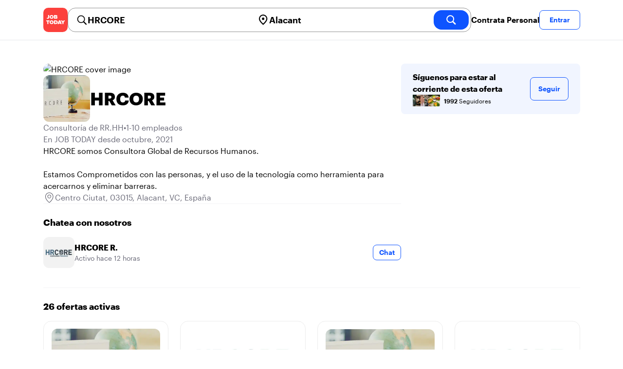

--- FILE ---
content_type: text/html; charset=utf-8
request_url: https://jobtoday.com/es/company/consultoria-de-rr-hh-hrcore-JP7MYY
body_size: 36850
content:
<!DOCTYPE html><html lang="es"><head><meta charSet="utf-8" data-next-head=""/><meta name="viewport" content="width=device-width" data-next-head=""/><meta name="viewport" content="width=device-width, initial-scale=1"/><meta name="robots" content="index,follow" data-next-head=""/><title data-next-head="">HRCORE in Centro Ciutat - Hiring Now | JOB TODAY (JP7MYY)</title><meta name="title" content="HRCORE in Centro Ciutat - Hiring Now | JOB TODAY (JP7MYY)" data-next-head=""/><meta name="description" content="Apply now for HRCORE jobs in Centro Ciutat (JP7MYY). HRCORE somos Consultora Global de Recursos Humanos.​Estamos Comprometidos con las personas, y el uso de la tecnología como herramienta para acercarnos y eliminar barreras." data-next-head=""/><meta name="keywords" content="HRCORE, Consultoría de RR.HH" data-next-head=""/><link rel="canonical" href="https://jobtoday.com/es/company/consultoria-de-rr-hh-hrcore-JP7MYY" data-next-head=""/><meta property="og:site_name" content="jobtoday.com" data-next-head=""/><meta property="og:type" content="website" data-next-head=""/><meta property="og:title" content="HRCORE in Centro Ciutat - Hiring Now | JOB TODAY (JP7MYY)" data-next-head=""/><meta property="og:description" content="Apply now for HRCORE jobs in Centro Ciutat (JP7MYY). HRCORE somos Consultora Global de Recursos Humanos.​Estamos Comprometidos con las personas, y el uso de la tecnología como herramienta para acercarnos y eliminar barreras." data-next-head=""/><meta property="og:image" content="https://wsdash.b-cdn.net/es/servicios/company/JP7MYY/opengraph-image" data-next-head=""/><meta property="og:url" content="https://jobtoday.com/es/company/consultoria-de-rr-hh-hrcore-JP7MYY" data-next-head=""/><meta property="twitter:card" content="summary_large_image" data-next-head=""/><meta property="twitter:url" content="https://jobtoday.com/es/company/consultoria-de-rr-hh-hrcore-JP7MYY" data-next-head=""/><meta property="twitter:title" content="HRCORE in Centro Ciutat - Hiring Now | JOB TODAY (JP7MYY)" data-next-head=""/><meta property="twitter:description" content="Apply now for HRCORE jobs in Centro Ciutat (JP7MYY). HRCORE somos Consultora Global de Recursos Humanos.​Estamos Comprometidos con las personas, y el uso de la tecnología como herramienta para acercarnos y eliminar barreras." data-next-head=""/><meta property="twitter:site" content="@JobToday_ES" data-next-head=""/><meta property="twitter:creator" content="@JobToday_ES" data-next-head=""/><meta property="twitter:image" content="https://wsdash.b-cdn.net/es/servicios/company/JP7MYY/opengraph-image" data-next-head=""/><link rel="apple-touch-icon" href="/static/apple-touch-icon.png" data-next-head=""/><meta name="apple-itunes-app" content="app-id=981163277" data-next-head=""/><meta name="apple-mobile-web-app-title" content="JOB TODAY" data-next-head=""/><meta name="apple-mobile-web-app-status-bar-style" content="black-translucent" data-next-head=""/><meta name="theme-color" content="#fe1d25" data-next-head=""/><meta name="view-transition" content="same-origin"/><link rel="shortcut icon" type="image/png" href="https://wcdn.jobtoday.com/static/favicon.png" crossorigin="anonymous"/><link rel="apple-touch-icon" href="https://wcdn.jobtoday.com/static/apple-touch-icon.png"/><link rel="modulepreload" href="https://wcdn.jobtoday.com/static/i18n/es.xphKn3jZuJz2tbCJyCp0b.js"/><link rel="preload" href="https://wcdn.jobtoday.com/static/fonts/GraphikUI-Regular-Web.woff2" type="font/woff2" crossorigin="anonymous" as="font"/><link rel="preload" href="https://wcdn.jobtoday.com/static/fonts/GraphikUI-Semibold-Web.woff2" type="font/woff2" crossorigin="anonymous" as="font"/><link rel="preload" href="https://wcdn.jobtoday.com/static/fonts/GraphikUI-Bold-Web.woff2" type="font/woff2" crossorigin="anonymous" as="font"/><link rel="preconnect" href="https://www.googletagmanager.com" crossorigin="anonymous"/><link rel="dns-prefetch" href="https://www.googletagmanager.com" crossorigin="anonymous"/><link rel="preconnect" href="https://wa.appsflyer.com" crossorigin="anonymous"/><link rel="dns-prefetch" href="https://wa.appsflyer.com" crossorigin="anonymous"/><link rel="preconnect" href="https://websdk.appsflyer.com" crossorigin="anonymous"/><link rel="dns-prefetch" href="https://websdk.appsflyer.com" crossorigin="anonymous"/><link rel="preconnect" href="https://www.google-analytics.com" crossorigin="anonymous"/><link rel="dns-prefetch" href="https://www.google-analytics.com" crossorigin="anonymous"/><link rel="preconnect" href="https://wcdn.jobtoday.com" crossorigin="anonymous"/><link rel="dns-prefetch" href="https://wcdn.jobtoday.com" crossorigin="anonymous"/><link rel="preconnect" href="https://fonts.gstatic.com" crossorigin="anonymous"/><link rel="dns-prefetch" href="https://fonts.gstatic.com" crossorigin="anonymous"/><link rel="preconnect" href="https://connect.facebook.net" crossorigin="anonymous"/><link rel="dns-prefetch" href="https://connect.facebook.net" crossorigin="anonymous"/><meta http-equiv="X-UA-Compatible" content="IE=edge"/><meta name="apple-mobile-web-app-title" content="JOB TODAY"/><meta property="og:site_name" content="jobtoday.com"/><meta property="al:android:package" content="com.jobtoday.app"/><meta property="al:ios:app_store_id" content="981163277"/><link rel="preload" href="https://wcdn.jobtoday.com/_next/static/css/bed05fe35b56666a.css" as="style"/><meta name="sentry-trace" content="ab91b1661c563ea194c80e46b8229661-ff8841dfe7727382-0"/><meta name="baggage" content="sentry-environment=production,sentry-release=v197,sentry-public_key=736a896cc11a4a8497b0c58b9354cda9,sentry-trace_id=ab91b1661c563ea194c80e46b8229661,sentry-sampled=false,sentry-sample_rand=0.7088658332699345,sentry-sample_rate=0.2"/><style>
            @font-face {
              font-family: "GraphikUI";
              font-weight: 400;
              src: url("https://wcdn.jobtoday.com/static/fonts/GraphikUI-Regular-Web.woff2") format("woff2");
              font-display: optional;
            }

            @font-face {
              font-family: "GraphikUI";
              font-weight: 600;
              src: url("https://wcdn.jobtoday.com/static/fonts/GraphikUI-Semibold-Web.woff2") format("woff2");
              font-display: optional;
            }

            @font-face {
              font-family: "GraphikUI";
              font-weight: 700;
              src: url("https://wcdn.jobtoday.com/static/fonts/GraphikUI-Bold-Web.woff2") format("woff2");
              font-display: optional;
            }
            </style><script>
                window.geoIPCountryCode = "us";
                window.geoIPLat = "39.962502";
                window.geoIPLng = "-83.006104";
                window.sentryEnv = "production";
                window.sentryDsn = "https://736a896cc11a4a8497b0c58b9354cda9@sentry.jobtoday.tools/4";
              </script><script>
                var consentValues = {
                  'ad_storage': 'granted',
                  'ad_user_data': 'granted',
                  'ad_personalization': 'granted',
                  'analytics_storage': 'granted',
                };

                window.dataLayer = window.dataLayer || [];
                function gtag(){dataLayer.push(arguments);}
                gtag('js', new Date());


                gtag('config', 'G-X5S79176Z9', {
                  id: undefined,
                  user: undefined,
                  user_id: undefined,
                  page_path: window.location.pathname,
                  debug_mode: window.location.hostname !== "jobtoday.com"
                });

                gtag('config', 'AW-937805066');
                if (undefined) {
                  gtag('set', 'user_data', {
                    email: "undefined"
                  });

                  window.dataLayer.push({
                    userId: undefined,
                    email: "undefined"
                  });
                }

                if (window.location.pathname !== "/" && window.location.pathname !== "/us" && !window.location.pathname.startsWith("/us/")) {
                  gtag('consent', 'default', consentValues);
                }
              </script><link rel="stylesheet" href="https://wcdn.jobtoday.com/_next/static/css/bed05fe35b56666a.css" data-n-g=""/><noscript data-n-css=""></noscript><script defer="" noModule="" src="https://wcdn.jobtoday.com/_next/static/chunks/polyfills-42372ed130431b0a.js"></script><script src="https://wcdn.jobtoday.com/_next/static/chunks/webpack-6cdf4c6feba29c86.js" defer=""></script><script src="https://wcdn.jobtoday.com/_next/static/chunks/framework-c6138ec4f8e5a304.js" defer=""></script><script src="https://wcdn.jobtoday.com/_next/static/chunks/main-5de128f11214265e.js" defer=""></script><script src="https://wcdn.jobtoday.com/_next/static/chunks/pages/_app-b2eee462ccd69e05.js" defer=""></script><script src="https://wcdn.jobtoday.com/_next/static/chunks/07c2d338-45ca41ba265b9aee.js" defer=""></script><script src="https://wcdn.jobtoday.com/_next/static/chunks/4420-18e54e1298ec632d.js" defer=""></script><script src="https://wcdn.jobtoday.com/_next/static/chunks/4470-e2a026e3acab651b.js" defer=""></script><script src="https://wcdn.jobtoday.com/_next/static/chunks/5116-d6f37287e04033fc.js" defer=""></script><script src="https://wcdn.jobtoday.com/_next/static/chunks/9981-85ea5ffde56cf419.js" defer=""></script><script src="https://wcdn.jobtoday.com/_next/static/chunks/401-00ff0992c0f0c4a2.js" defer=""></script><script src="https://wcdn.jobtoday.com/_next/static/chunks/7923-69228f8891630742.js" defer=""></script><script src="https://wcdn.jobtoday.com/_next/static/chunks/pages/%5BcountryCode%5D/company/%5BcompanySlug%5D-c19ac31f87dc5bd6.js" defer=""></script><script src="https://wcdn.jobtoday.com/_next/static/xphKn3jZuJz2tbCJyCp0b/_buildManifest.js" defer=""></script><script src="https://wcdn.jobtoday.com/_next/static/xphKn3jZuJz2tbCJyCp0b/_ssgManifest.js" defer=""></script></head><body><noscript>
                  <iframe src="https://www.googletagmanager.com/ns.html?id=GTM-NPFW7TF" height="0" width="0" style="display:none;visibility:hidden"></iframe>
                </noscript><noscript><img height="1" width="1" class="hidden" src="https://www.facebook.com/tr?id=657986048516879&amp;ev=PageView&amp;noscript=1"/></noscript><link rel="preload" as="image" href="https://wcdn.jobtoday.com/static/icons/JT-Logo-XS.svg"/><link rel="preload" as="image" href="https://wcdn.jobtoday.com/static/icons/ic-magnifying-glass-32.svg"/><link rel="preload" as="image" href="https://wcdn.jobtoday.com/static/icons/ic-location-black.svg"/><link rel="preload" as="image" href="https://wcdn.jobtoday.com/static/icons/ic-magnifyingglass-white-bold-24.svg"/><link rel="preload" as="image" href="https://wcdn.jobtoday.com/static/icons/ic-search.svg"/><link rel="preload" as="image" href="https://cdn.jobtoday.com/img/ea4b4b26-07f8-4b5f-a037-970e2b0c76aa/32x32.jpg"/><link rel="preload" as="image" href="https://cdn.jobtoday.com/img/3868c2e4-db38-41b2-bdcf-5b91e7b5b80a/160x160.jpg"/><link rel="preload" as="image" href="https://cdn.jobtoday.com/img/90f198b2-642b-402d-a88f-c91f722b1768/160x160.jpg"/><link rel="preload" as="image" href="https://cdn.jobtoday.com/img/c1926c7b-d2e2-4b00-a871-dd8b5ad50379/160x160.jpg"/><link rel="preload" as="image" href="https://cdn.jobtoday.com/img/43ed3e4b-dfff-4d36-9f35-d4d4887a6d5f/160x160.jpg"/><link rel="preload" as="image" href="https://wcdn.jobtoday.com/static/images/landings/app/app-rating_es.svg"/><link rel="preload" as="image" href="https://wcdn.jobtoday.com/static/images/landings/app/appstore_es.svg"/><div id="__next"><div><header class="sticky top-0 z-20 border-b border-gray-200 bg-white"><div class="jt-container relative flex items-center justify-between gap-8 sm:gap-12"><a class="shrink-0" data-testid="header_logo" href="/es" title="Busca trabajo y contrata en JOB TODAY" rel="nofollow"><img src="https://wcdn.jobtoday.com/static/icons/JT-Logo-XS.svg" alt="JOB TODAY logo" width="50" height="50"/></a><section class="relative hidden flex-auto lg:block"><div class="md:p-1 md:border md:border-jt-gray-warm-600 md:rounded-2xl"><form class="relative flex flex-col md:flex-row gap-4 md:gap-0" action="/search" method="POST"><input type="hidden" name="countryCode" value="es"/><input type="hidden" name="appHeaders" value="{&quot;X-GUID&quot;:&quot;ea571fc7-b382-4697-8674-3ae67f5ede0f&quot;,&quot;X-LOCALE&quot;:&quot;es&quot;,&quot;X-APP-VERSION&quot;:&quot;2.2.2&quot;,&quot;X-TYPE&quot;:&quot;3&quot;,&quot;X-WEB-DEVICE-TYPE&quot;:&quot;desktop&quot;,&quot;X-SESSION-TOKEN&quot;:&quot;&quot;,&quot;X-FORWARDED-FOR&quot;:&quot;18.191.211.169, 10.0.103.145, 10.0.9.163&quot;,&quot;user-agent&quot;:&quot;Mozilla/5.0 (Macintosh; Intel Mac OS X 10_15_7) AppleWebKit/537.36 (KHTML, like Gecko) Chrome/131.0.0.0 Safari/537.36; ClaudeBot/1.0; +claudebot@anthropic.com)&quot;,&quot;x-geoip2-country&quot;:&quot;US&quot;,&quot;x-geoip2-city&quot;:&quot;Columbus&quot;}"/><div class="relative md:static flex flex-1 flex-col border md:border-none rounded-2xl md:rounded-none"><label class="flex-1 flex items-center pl-3 md:px-3 gap-2" id="_R_8m_-label" for="_R_8m_-input"><img src="https://wcdn.jobtoday.com/static/icons/ic-magnifying-glass-32.svg" alt="search icon" width="24" height="24"/><input class="text-lg font-semibold bg-transparent border-none transition-none p-0 search-cancel:h-4 search-cancel:w-4 search-cancel:appearance-none search-cancel:bg-[url(/static/icons/ic-multiply-grey-16.svg)]" type="search" data-testid="search-bar_keyword" aria-activedescendant="" aria-autocomplete="list" aria-controls="_R_8m_-menu" aria-expanded="false" aria-labelledby="_R_8m_-label" autoComplete="off" id="_R_8m_-input" role="combobox" placeholder="Buscar ofertas" name="keywordField" value="HRCORE"/></label><div class="absolute -bottom-2 left-0 md:-bottom-4 w-full"><ul class="absolute z-10 w-full overflow-hidden rounded-2xl bg-white drop-shadow-[0_4px_24px_rgba(0,0,0,0.08)] hidden" data-testid="search-bar_keyword-suggestion_list" id="_R_8m_-menu" role="listbox" aria-labelledby="_R_8m_-label"></ul></div></div><div class="relative md:static flex flex-1 flex-col border md:border-none rounded-2xl md:rounded-none"><label class="flex-1 flex items-center pl-3 md:px-3 gap-2" id="_R_8mH2_-label" for="_R_8mH2_-input"><img src="https://wcdn.jobtoday.com/static/icons/ic-location-black.svg" alt="search icon" width="24" height="24"/><input class="text-lg font-semibold bg-transparent border-none transition-none p-0 search-cancel:h-4 search-cancel:w-4 search-cancel:appearance-none search-cancel:bg-[url(/static/icons/ic-multiply-grey-16.svg)]" type="search" data-testid="search-bar_location" aria-activedescendant="" aria-autocomplete="list" aria-controls="_R_8mH2_-menu" aria-expanded="false" aria-labelledby="_R_8mH2_-label" autoComplete="off" id="_R_8mH2_-input" role="combobox" placeholder="¿En qué ciudad?" name="locationField" value="Alacant"/></label><div class="absolute -bottom-2 left-0 md:-bottom-4 w-full"><ul class="absolute z-10 w-full overflow-hidden rounded-2xl bg-white drop-shadow-[0_4px_24px_rgba(0,0,0,0.08)] hidden" data-testid="search-bar_location-suggestion_list" id="_R_8mH2_-menu" role="listbox" aria-labelledby="_R_8mH2_-label"></ul></div></div><button class="w-auto flex-none h-10 rounded-2xl md:px-6 text-xl font-semibold bg-jt-primary text-white transition-transform hover:scale-105 active:scale-95" type="submit" aria-label="search" data-testid="search-bar_find-button"><img src="https://wcdn.jobtoday.com/static/icons/ic-magnifyingglass-white-bold-24.svg" alt="search icon" width="24" height="24" class="hidden md:block"/><span class="md:hidden">Buscar</span></button></form></div></section><ul class="flex items-center gap-4"><li><a class="cursor-pointer font-semibold text-black hover:text-opacity-60 sm:whitespace-nowrap leading-5 inline-block" href="https://jobtoday.com/es/landings/hire" rel="noopener noreferrer nofollow" target="_blank" data-testid="header_start-hiring-button">Contrata Personal</a></li><li><button data-testid="header_log-in-button" class="btn jt-text-16 jt-btn-sm whitespace-nowrap font-semibold btn-sm jt-btn-outline" id="headlessui-menu-button-_R_3mdom_" type="button" aria-haspopup="menu" aria-expanded="false" data-headlessui-state="">Entrar</button></li></ul></div><div class="px-4 pb-4 lg:hidden"><button type="button" class="peer line-clamp-1 w-full rounded-lg border border-jt-gray-200 bg-white p-2" data-testid="search-bar_navigation-panel"><div class="flex items-center"><img src="https://wcdn.jobtoday.com/static/icons/ic-search.svg" alt="search icon" width="24" height="24"/><div class="flex gap-2"><span class="line-clamp-1">HRCORE</span><span class="line-clamp-1 text-jt-primary">en<!-- --> <!-- -->Alacant</span></div></div></button></div></header><div class="jt-container my-8"><div class="md:gap-12 lg:flex"><div class="flex flex-1 flex-col gap-10 md:basis-2/3 md:gap-6"><div class="aspect-video overflow-hidden rounded-2xl" data-testid="employer-page_company-picture"><picture><img class="w-full" src="https://resizer.jobtoday.com/v1/file/3070ca82-5e01-4bd0-a8f4-64f07171973b/1140/640" alt="HRCORE cover image" width="1140" height="640" loading="eager"/></picture></div><div class="flex items-center gap-4 md:gap-8"><div class="h-16 w-16 shrink-0 overflow-hidden rounded-xl md:h-24 md:w-24" data-testid="employer-page_company-logo"><picture><source type="image/webp" srcSet="https://cdn.jobtoday.com/img/4c17294d-8942-4561-9a20-42301ed6b214/160x160.webp"/><img class="w-full" src="https://cdn.jobtoday.com/img/4c17294d-8942-4561-9a20-42301ed6b214/160x160.jpg" alt="HRCORE logo" width="96" height="96" loading="eager"/></picture></div><h1 class="line-clamp-3 text-3xl font-extrabold md:text-4xl" data-testid="employer-page_company-name">HRCORE</h1></div><div class="flex flex-col gap-2 md:gap-4" data-testid="employer-page_company-info"><p class="flex gap-2 text-jt-gray-400" data-testid="employer-page_company-category"><span>Consultoría de RR.HH</span><span>•</span><span>1-10 empleados</span></p><p class="text-jt-gray-400" data-testid="employer-page_company-create-date">En JOB TODAY desde octubre, 2021</p><div class="flex flex-col gap-1" data-testid="employer-page_company-about"><p>HRCORE somos Consultora Global de Recursos Humanos.</p><p>​</p><p>Estamos Comprometidos con las personas, y el uso de la tecnología como herramienta para acercarnos y eliminar barreras.</p></div><div class="flex items-center gap-2"><img src="https://wcdn.jobtoday.com/static/icons/ic-address-square.svg" alt="address icon" loading="lazy" width="24" height="24" data-testid="employer-page_location-icon"/><a class="text-jt-gray-400" href="/es/trabajos/alacant" data-testid="employer-page_location-text">Centro Ciutat, 03015, Alacant, VC, España</a></div></div><div class="border-t  border-gray-100 pt-6"><p class="mb-4 text-lg font-bold" data-testid="employer-page_chat-with-us">Chatea con nosotros</p><ul class="flex flex-col gap-6"><li class="cursor-pointer" data-testid="employer-page_employer"><div class="flex items-center gap-3"><img class="rounded-xl" src="https://cdn.jobtoday.com/img/28dee8be-505e-4e26-9db4-5e9e73c78b86/160x160.jpg" alt="HRCORE R. avatar icon" loading="lazy" width="64" height="64"/><div class="flex flex-1 flex-col"><span class="line-clamp-1 font-bold" data-testid="employer-page_employer-name">HRCORE R.</span><div class="line-clamp-1 flex"><span class="text-sm text-jt-gray-400" data-testid="employer-page_employer-last-online">Activo hace 12 horas</span></div></div><button class="btn btn-sm jt-btn-outline" type="button" data-testid="employer-page_chat-button">Chat</button></div></li></ul></div></div><div class="mt-12 flex-1 shrink-0 md:basis-1/3 lg:mt-0" data-testid="employer-page_follow-block"><div class="top-4 flex w-full items-center gap-6 rounded-lg bg-jt-primary-light px-6 py-4 md:w-2/3 lg:sticky lg:top-24 lg:w-full"><div class="flex flex-1 flex-col gap-1"><span class="font-bold">Síguenos para estar al corriente de esta oferta</span><div class="avatar-group -space-x-4 whitespace-nowrap"><div class="avatar"><div class="w-6"><img src="https://cdn.jobtoday.com/img/ea4b4b26-07f8-4b5f-a037-970e2b0c76aa/32x32.jpg" width="24" height="24" alt="avatar icon" data-testid="employer-page_follower-avatar"/></div></div><div class="avatar"><div class="w-6"><img src="https://cdn.jobtoday.com/img/3868c2e4-db38-41b2-bdcf-5b91e7b5b80a/160x160.jpg" width="24" height="24" alt="avatar icon" data-testid="employer-page_follower-avatar"/></div></div><div class="avatar"><div class="w-6"><img src="https://cdn.jobtoday.com/img/90f198b2-642b-402d-a88f-c91f722b1768/160x160.jpg" width="24" height="24" alt="avatar icon" data-testid="employer-page_follower-avatar"/></div></div><div class="avatar"><div class="w-6"><img src="https://cdn.jobtoday.com/img/c1926c7b-d2e2-4b00-a871-dd8b5ad50379/160x160.jpg" width="24" height="24" alt="avatar icon" data-testid="employer-page_follower-avatar"/></div></div><div class="avatar"><div class="w-6"><img src="https://cdn.jobtoday.com/img/43ed3e4b-dfff-4d36-9f35-d4d4887a6d5f/160x160.jpg" width="24" height="24" alt="avatar icon" data-testid="employer-page_follower-avatar"/></div></div><div class="placeholder"><span class="pl-6 text-xs"><strong class="font-semibold">1992</strong> Seguidores</span></div></div></div><div><button data-testid="employer-page_follow-button" class="btn jt-btn-outline undefined" type="button">Seguir</button></div></div></div></div><div class="mt-10 flex flex-col md:mt-10  border-t border-gray-100 pt-6"><p class="mb-4 text-lg font-bold">26 ofertas activas</p><ul class="flex flex-col gap-6 md:grid md:grid-cols-2 lg:grid-cols-4"><li class="flex" data-testid="employer-page_active-job"><div class="flex h-full w-full flex-col rounded-2xl border transition-shadow hover:shadow-xl border-[#ececec]" data-testid="job-card"><div class="h-4 w-full"></div><a href="https://jobtoday.com/es/trabajo/tecnico-a-de-mantenimiento-BwX4pX" class="flex flex-col h-full px-4 pb-4 space-y-2"><div class="relative aspect-video overflow-hidden rounded-xl"><picture><source type="image/webp" srcSet="https://cdn.jobtoday.com/img/fa9d2df8-7849-4e6e-89f4-52dbec2154f4/640x360.webp"/><img class="w-full" src="https://cdn.jobtoday.com/img/fa9d2df8-7849-4e6e-89f4-52dbec2154f4/640x360.jpg" alt="Técnico/a de Mantenimiento" width="640" height="360" loading="eager"/></picture></div><div class="flex grow flex-col gap-1"><div class="grid grid-cols-3 items-baseline justify-between gap-2"><div class="jt-text-20 col-span-2 line-clamp-2 text-left font-semibold text-black" data-testid="job-card_title">Técnico/a de Mantenimiento</div><div class="jt-text-12 line-clamp-1 text-right text-jt-gray-300" data-testid="job-card_update-date">hace 13 horas</div></div><div class="flex gap-2"><div class="jt-text-14">Jornada completa</div></div><div class="jt-text-14 text-left">Sants-Montjuïc, Barcelona</div><p class="jt-text-14 line-clamp-3 text-left text-[#929292]">Desde HRCORE seleccionamos Técnico de mantenimiento para hotel ubicado en la zona de Mercabarna cerca del aeropuerto, en Barcelona. Requisitos: • Experiencia mínima de 2 - 3 años como técnico de mantenimiento., • Conocimiento en actividades como pintura, fontaneria, electricidad, etc..., • Estar inscrito en la demanda de empleo. Se ofrece: • Contrato indefinido a jornada completa., • Jornada continuada de lunes a viernes (turno de mañana) y 2 sábados al mes (turno de mañana)., • Estabilidad laboral y buen ambiente de trabajo., • Salario según convenio en 14 pagas. ¡Te estamos esperando!</p></div><div class="flex flex-wrap gap-2"><div class="jt-text-12 text-nowrap rounded-md px-2 py-1 bg-jt-green-100 text-jt-green-500" data-testid="job-card-badge-immediateStart">¡Incorporación inmediata!</div><div class="jt-text-12 text-nowrap rounded-md px-2 py-1 bg-jt-gray-100 text-jt-gray-300" data-testid="job-card-badge-easyApply">Inscripción fácil</div></div></a></div></li><li class="flex" data-testid="employer-page_active-job"><div class="flex h-full w-full flex-col rounded-2xl border transition-shadow hover:shadow-xl border-[#ececec]" data-testid="job-card"><div class="h-4 w-full"></div><a href="https://jobtoday.com/es/trabajo/ayudante-de-camarero-a-LK9Ykk" class="flex flex-col h-full px-4 pb-4 space-y-2"><div class="relative aspect-video overflow-hidden rounded-xl"><picture><source type="image/webp" srcSet="https://cdn.jobtoday.com/img/3f20e4d0-a53a-4d3a-8c83-a751e900ec7d/640x360.webp"/><img class="w-full" src="https://cdn.jobtoday.com/img/3f20e4d0-a53a-4d3a-8c83-a751e900ec7d/640x360.jpg" alt="Ayudante de Camarero/a" width="640" height="360" loading="eager"/></picture></div><div class="flex grow flex-col gap-1"><div class="grid grid-cols-3 items-baseline justify-between gap-2"><div class="jt-text-20 col-span-2 line-clamp-2 text-left font-semibold text-black" data-testid="job-card_title">Ayudante de Camarero/a</div><div class="jt-text-12 line-clamp-1 text-right text-jt-gray-300" data-testid="job-card_update-date">hace 6 días</div></div><div class="flex gap-2"><div class="jt-text-14">Jornada completa</div></div><div class="jt-text-14 text-left">Ciutat Vella, Barcelona</div><p class="jt-text-14 line-clamp-3 text-left text-[#929292]">Desde HRCORE seleccionamos Ayudante de camarero/a para cafetería ubicada en el Passeig del Mare Nostrum, Barcelona. Requisitos: • Ser menor de 30 años., • Perfil responsable, limpio y ordenado., • Experiencia como camarero/a al menos de 1 año., • Buen manejo de bandeja., • Tener una actitud proactividad., • Estar inscrito en la demanda de empleo., • Indispensable castellano. Se ofrece: • Contrato de Formación en Alternancia: 26H/laborales + 14H/formación online., • 6 meses de duración., • Turnos continuados., • Estabilidad laboral y buen ambiente de trabajo., • Posibilidad de crecimiento profesional. ¡Te estamos esperando!</p></div><div class="flex flex-wrap gap-2"><div class="jt-text-12 text-nowrap rounded-md px-2 py-1 bg-jt-gray-100 text-jt-gray-300" data-testid="job-card-badge-easyApply">Inscripción fácil</div></div></a></div></li><li class="flex" data-testid="employer-page_active-job"><div class="flex h-full w-full flex-col rounded-2xl border transition-shadow hover:shadow-xl border-[#ececec]" data-testid="job-card"><div class="h-4 w-full"></div><a href="https://jobtoday.com/es/trabajo/ayudante-de-camarero-a-EG5NzX" class="flex flex-col h-full px-4 pb-4 space-y-2"><div class="relative aspect-video overflow-hidden rounded-xl"><picture><source type="image/webp" srcSet="https://cdn.jobtoday.com/img/f1b737e5-3208-49db-a38c-7c12e6bbc198/640x360.webp"/><img class="w-full" src="https://cdn.jobtoday.com/img/f1b737e5-3208-49db-a38c-7c12e6bbc198/640x360.jpg" alt="Ayudante de Camarero/a" width="640" height="360" loading="eager"/></picture></div><div class="flex grow flex-col gap-1"><div class="grid grid-cols-3 items-baseline justify-between gap-2"><div class="jt-text-20 col-span-2 line-clamp-2 text-left font-semibold text-black" data-testid="job-card_title">Ayudante de Camarero/a</div><div class="jt-text-12 line-clamp-1 text-right text-jt-gray-300" data-testid="job-card_update-date">hace 5 días</div></div><div class="flex gap-2"><div class="jt-text-14 font-semibold">€953.58 mensual</div><div class="jt-text-14">Jornada completa</div></div><div class="jt-text-14 text-left">A Coruña</div><p class="jt-text-14 line-clamp-3 text-left text-[#929292]">Desde HRCORE seleccionamos Ayudante de Camarero/a para importante cadena de pizzerías de alta gama ubicada en el Centro Comercial Marineda City en A Coruña. Requisitos: • Experiencia mínima de 6 meses en el sector de la hostelería organizada., • Buen manejo de bandeja., • Dominio de pda y plataformas delivery., • Tener una actitud proactividad y con mucha orientación al cliente., • Estar inscrito en la demanda de empleo., • Valorable nivel medio de inglés. Se ofrece: • Contrato de Formación en Alternancia: 26H/laborales + 14H/formación online., • 1 año de duración., • Jornada partida de lunes a domingo (rotativos)., • Estabilidad laboral y buen ambiente de trabajo., • Posibilidad de crecimiento profesional. ¡Te estamos esperando!</p></div><div class="flex flex-wrap gap-2"><div class="jt-text-12 text-nowrap rounded-md px-2 py-1 bg-jt-green-100 text-jt-green-500" data-testid="job-card-badge-immediateStart">¡Incorporación inmediata!</div><div class="jt-text-12 text-nowrap rounded-md px-2 py-1 bg-jt-gray-100 text-jt-gray-300" data-testid="job-card-badge-easyApply">Inscripción fácil</div></div></a></div></li><li class="flex" data-testid="employer-page_active-job"><div class="flex h-full w-full flex-col rounded-2xl border transition-shadow hover:shadow-xl border-[#ececec]" data-testid="job-card"><div class="h-4 w-full"></div><a href="https://jobtoday.com/es/trabajo/ayudante-de-camarero-a-5xB2na" class="flex flex-col h-full px-4 pb-4 space-y-2"><div class="relative aspect-video overflow-hidden rounded-xl"><picture><source type="image/webp" srcSet="https://cdn.jobtoday.com/img/e539b72b-c97e-478b-985f-5cc7b32e63c3/640x360.webp"/><img class="w-full" src="https://cdn.jobtoday.com/img/e539b72b-c97e-478b-985f-5cc7b32e63c3/640x360.jpg" alt="Ayudante de Camarero/a" width="640" height="360" loading="eager"/></picture></div><div class="flex grow flex-col gap-1"><div class="grid grid-cols-3 items-baseline justify-between gap-2"><div class="jt-text-20 col-span-2 line-clamp-2 text-left font-semibold text-black" data-testid="job-card_title">Ayudante de Camarero/a</div><div class="jt-text-12 line-clamp-1 text-right text-jt-gray-300" data-testid="job-card_update-date">hace 5 días</div></div><div class="flex gap-2"><div class="jt-text-14 font-semibold">€1026 mensual</div><div class="jt-text-14">Jornada completa</div></div><div class="jt-text-14 text-left">Chamberí, Madrid</div><p class="jt-text-14 line-clamp-3 text-left text-[#929292]">Desde HRCORE seleccionamos Ayudante de Camarero/a en Madrid, para importante cadena de pizzerías de alta gama. Tenemos vacantes en dos locales, ubicados en las zonas de: Gaztambide (Chamberí) y Chueca. Requisitos: • Experiencia mínima de 6 meses en el sector de la hostelería organizada., • Buen manejo de bandeja., • Dominio de pda y plataformas delivery., • Tener una actitud proactividad y con mucha orientación al cliente., • Estar inscrito en la demanda de empleo., • Valorable nivel medio de inglés. Se ofrece: • Contrato de Formación en Alternancia: 26H/laborales + 14H/formación online., • 1 año de duración., • Turnos rotativos, jornada partida de lunes a domingo (local de Gaztambide (Chamberí)) y Lunes a domingo o jueves a domingo (A elegir, local en Chueca)., • Estabilidad laboral y buen ambiente de trabajo., • Posibilidad de crecimiento profesional. ¡Te estamos esperando!</p></div><div class="flex flex-wrap gap-2"><div class="jt-text-12 text-nowrap rounded-md px-2 py-1 bg-jt-gray-100 text-jt-gray-300" data-testid="job-card-badge-easyApply">Inscripción fácil</div></div></a></div></li><li class="flex" data-testid="employer-page_active-job"><div class="flex h-full w-full flex-col rounded-2xl border transition-shadow hover:shadow-xl border-[#ececec]" data-testid="job-card"><div class="h-4 w-full"></div><a href="https://jobtoday.com/es/trabajo/ayudante-de-camarero-a-yGN09N" class="flex flex-col h-full px-4 pb-4 space-y-2"><div class="relative aspect-video overflow-hidden rounded-xl"><picture><source type="image/webp" srcSet="https://cdn.jobtoday.com/img/d04651b2-39d8-4680-a1ab-ecd8a500ed2d/640x360.webp"/><img class="w-full" src="https://cdn.jobtoday.com/img/d04651b2-39d8-4680-a1ab-ecd8a500ed2d/640x360.jpg" alt="Ayudante de Camarero/a" width="640" height="360" loading="eager"/></picture></div><div class="flex grow flex-col gap-1"><div class="grid grid-cols-3 items-baseline justify-between gap-2"><div class="jt-text-20 col-span-2 line-clamp-2 text-left font-semibold text-black" data-testid="job-card_title">Ayudante de Camarero/a</div><div class="jt-text-12 line-clamp-1 text-right text-jt-gray-300" data-testid="job-card_update-date">hace 6 días</div></div><div class="flex gap-2"><div class="jt-text-14 font-semibold">€1188 mensual</div><div class="jt-text-14">Jornada completa</div></div><div class="jt-text-14 text-left">Pamplona</div><p class="jt-text-14 line-clamp-3 text-left text-[#929292]">Desde HRCORE seleccionamos Ayudante de Camarero/a para importante cadena de pizzerías de alta gama ubicada en Pamplona. Requisitos: • Experiencia mínima de 6 meses en el sector de la hostelería organizada., • Buen manejo de bandeja., • Dominio de pda y plataformas delivery., • Tener una actitud proactividad y con mucha orientación al cliente., • Estar inscrito en la demanda de empleo., • Valorable nivel medio de inglés. Se ofrece: • Contrato de Formación en Alternancia: 26H/laborales + 14H/formación online., • 1 año de duración., • Jornada partida de lunes a domingo (rotativos)., • Estabilidad laboral y buen ambiente de trabajo., • Posibilidad de crecimiento profesional. ¡Te estamos esperando!</p></div><div class="flex flex-wrap gap-2"><div class="jt-text-12 text-nowrap rounded-md px-2 py-1 bg-jt-gray-100 text-jt-gray-300" data-testid="job-card-badge-easyApply">Inscripción fácil</div></div></a></div></li><li class="flex" data-testid="employer-page_active-job"><div class="flex h-full w-full flex-col rounded-2xl border transition-shadow hover:shadow-xl border-[#ececec]" data-testid="job-card"><div class="h-4 w-full"></div><a href="https://jobtoday.com/es/trabajo/ayudante-de-camarero-a-3DoVKX" class="flex flex-col h-full px-4 pb-4 space-y-2"><div class="relative aspect-video overflow-hidden rounded-xl"><picture><source type="image/webp" srcSet="https://cdn.jobtoday.com/img/c0c771d3-e7b9-4cb4-a1dc-db84e19d4c0d/640x360.webp"/><img class="w-full" src="https://cdn.jobtoday.com/img/c0c771d3-e7b9-4cb4-a1dc-db84e19d4c0d/640x360.jpg" alt="Ayudante de Camarero/a" width="640" height="360" loading="eager"/></picture></div><div class="flex grow flex-col gap-1"><div class="grid grid-cols-3 items-baseline justify-between gap-2"><div class="jt-text-20 col-span-2 line-clamp-2 text-left font-semibold text-black" data-testid="job-card_title">Ayudante de Camarero/a</div><div class="jt-text-12 line-clamp-1 text-right text-jt-gray-300" data-testid="job-card_update-date">hace 6 días</div></div><div class="flex gap-2"><div class="jt-text-14 font-semibold">€1169 mensual</div><div class="jt-text-14">Jornada completa</div></div><div class="jt-text-14 text-left">L&#x27;Eixample, Barcelona</div><p class="jt-text-14 line-clamp-3 text-left text-[#929292]">Desde HRCORE seleccionamos Ayudante de Camarero/a para importante cadena de pizzerías de alta gama ubicada en Passeig Sant Joan, cerca del Arc de Triomf (Barcelona). Requisitos: • Experiencia mínima de 6 meses en el sector de la hostelería organizada., • Buen manejo de bandeja., • Dominio de pda y plataformas delivery., • Tener una actitud proactividad y con mucha orientación al cliente., • Estar inscrito en la demanda de empleo., • Valorable nivel medio de inglés. Se ofrece: • Contrato de Formación en Alternancia: 26H/laborales + 14H/formación online., • 1 año de duración., • Jornada partida de lunes a domingo (Rotativos), • Estabilidad laboral y buen ambiente de trabajo., • Posibilidad de crecimiento profesional. ¡Te estamos esperando!</p></div><div class="flex flex-wrap gap-2"><div class="jt-text-12 text-nowrap rounded-md px-2 py-1 bg-jt-gray-100 text-jt-gray-300" data-testid="job-card-badge-easyApply">Inscripción fácil</div></div></a></div></li><li class="flex" data-testid="employer-page_active-job"><div class="flex h-full w-full flex-col rounded-2xl border transition-shadow hover:shadow-xl border-[#ececec]" data-testid="job-card"><div class="h-4 w-full"></div><a href="https://jobtoday.com/es/trabajo/ayudante-de-camarero-a-7bkVmQ" class="flex flex-col h-full px-4 pb-4 space-y-2"><div class="relative aspect-video overflow-hidden rounded-xl"><picture><source type="image/webp" srcSet="https://cdn.jobtoday.com/img/e539b72b-c97e-478b-985f-5cc7b32e63c3/640x360.webp"/><img class="w-full" src="https://cdn.jobtoday.com/img/e539b72b-c97e-478b-985f-5cc7b32e63c3/640x360.jpg" alt="Ayudante de Camarero/a" width="640" height="360" loading="eager"/></picture></div><div class="flex grow flex-col gap-1"><div class="grid grid-cols-3 items-baseline justify-between gap-2"><div class="jt-text-20 col-span-2 line-clamp-2 text-left font-semibold text-black" data-testid="job-card_title">Ayudante de Camarero/a</div><div class="jt-text-12 line-clamp-1 text-right text-jt-gray-300" data-testid="job-card_update-date">hace 13 horas</div></div><div class="flex gap-2"><div class="jt-text-14 font-semibold">€1026 mensual</div><div class="jt-text-14">Jornada completa</div></div><div class="jt-text-14 text-left">Alcobendas</div><p class="jt-text-14 line-clamp-3 text-left text-[#929292]">Desde HRCORE seleccionamos Ayudante de Camarero/a, para importante cadena de pizzerías de alta gama ubicada en el Centro Comercial Moraleja Green, en Alcobendas. Requisitos: • Experiencia mínima de 6 meses en el sector de la hostelería organizada., • Buen manejo de bandeja., • Dominio de pda y plataformas delivery., • Tener una actitud proactividad y con mucha orientación al cliente., • Estar inscrito en la demanda de empleo., • Valorable nivel medio de inglés. Se ofrece: • Contrato de Formación en Alternancia: 26H/laborales + 14H/formación online., • 1 año de duración., • Jornada partida de lunes a domingo (rotativos)., • Estabilidad laboral y buen ambiente de trabajo., • Posibilidad de crecimiento profesional. ¡Te estamos esperando!</p></div><div class="flex flex-wrap gap-2"><div class="jt-text-12 text-nowrap rounded-md px-2 py-1 bg-jt-green-100 text-jt-green-500" data-testid="job-card-badge-immediateStart">¡Incorporación inmediata!</div><div class="jt-text-12 text-nowrap rounded-md px-2 py-1 bg-jt-gray-100 text-jt-gray-300" data-testid="job-card-badge-easyApply">Inscripción fácil</div></div></a></div></li><li class="flex" data-testid="employer-page_active-job"><div class="flex h-full w-full flex-col rounded-2xl border transition-shadow hover:shadow-xl border-[#ececec]" data-testid="job-card"><div class="h-4 w-full"></div><a href="https://jobtoday.com/es/trabajo/conductor-a-vtc-AN5DGg" class="flex flex-col h-full px-4 pb-4 space-y-2"><div class="relative aspect-video overflow-hidden rounded-xl"><picture><source type="image/webp" srcSet="https://cdn.jobtoday.com/img/31dc3085-a1d0-4884-b9f3-f9f3c3bb7052/640x360.webp"/><img class="w-full" src="https://cdn.jobtoday.com/img/31dc3085-a1d0-4884-b9f3-f9f3c3bb7052/640x360.jpg" alt="Conductor/a VTC" width="640" height="360" loading="eager"/></picture></div><div class="flex grow flex-col gap-1"><div class="grid grid-cols-3 items-baseline justify-between gap-2"><div class="jt-text-20 col-span-2 line-clamp-2 text-left font-semibold text-black" data-testid="job-card_title">Conductor/a VTC</div><div class="jt-text-12 line-clamp-1 text-right text-jt-gray-300" data-testid="job-card_update-date">hace 13 horas</div></div><div class="flex gap-2"><div class="jt-text-14 font-semibold">€1323 mensual</div><div class="jt-text-14">Jornada completa</div></div><div class="jt-text-14 text-left">San Andrés de Palomar, Barcelona</div><p class="jt-text-14 line-clamp-3 text-left text-[#929292]">Desde HRCORE seleccionamos conductores/as de VTC para importante empresa situada en Barcelona. Requisitos mínimos: • Tener entre 30 años o más., • Tener total disponibilidad horaria., • Residir en Barcelona., • Experiencia conduciendo coches automáticos., • Mínimo 8 puntos de carnet de conducir., • Permiso de conducir B con dos años de antigüedad, • No tener antecedentes penales ni sexuales., • Muy valorable experiencia previa en puestos similares., • Estar inscrito en la demanda de empleo. Se ofrece: • Contrato indefinido a Jornada Completa., • 1323€ bruto/mes + nocturnidad + propinas + incentivos diarios y semanales., • Incorporación inmediata, • Vehículos nuevos en perfecto estado y móvil de empresa, • Dos días de libranza consecutivos., • Cada 4 semanas de trabajo, la quinta semana se libra sábado y domingo. ¡Te esperamos!</p></div><div class="flex flex-wrap gap-2"><div class="jt-text-12 text-nowrap rounded-md px-2 py-1 bg-jt-green-100 text-jt-green-500" data-testid="job-card-badge-immediateStart">¡Incorporación inmediata!</div><div class="jt-text-12 text-nowrap rounded-md px-2 py-1 bg-jt-gray-100 text-jt-gray-300" data-testid="job-card-badge-easyApply">Inscripción fácil</div></div></a></div></li><li class="flex" data-testid="employer-page_active-job"><div class="flex h-full w-full flex-col rounded-2xl border transition-shadow hover:shadow-xl border-[#ececec]" data-testid="job-card"><div class="h-4 w-full"></div><a href="https://jobtoday.com/es/trabajo/ayudante-de-camarero-a-ZkwDVa" class="flex flex-col h-full px-4 pb-4 space-y-2"><div class="relative aspect-video overflow-hidden rounded-xl"><picture><source type="image/webp" srcSet="https://cdn.jobtoday.com/img/e539b72b-c97e-478b-985f-5cc7b32e63c3/640x360.webp"/><img class="w-full" src="https://cdn.jobtoday.com/img/e539b72b-c97e-478b-985f-5cc7b32e63c3/640x360.jpg" alt="Ayudante de Camarero/a" width="640" height="360" loading="eager"/></picture></div><div class="flex grow flex-col gap-1"><div class="grid grid-cols-3 items-baseline justify-between gap-2"><div class="jt-text-20 col-span-2 line-clamp-2 text-left font-semibold text-black" data-testid="job-card_title">Ayudante de Camarero/a</div><div class="jt-text-12 line-clamp-1 text-right text-jt-gray-300" data-testid="job-card_update-date">hace 4 días</div></div><div class="flex gap-2"><div class="jt-text-14 font-semibold">€1026 mensual</div><div class="jt-text-14">Jornada completa</div></div><div class="jt-text-14 text-left">Majadahonda</div><p class="jt-text-14 line-clamp-3 text-left text-[#929292]">Desde HRCORE seleccionamos Ayudante de Camarero/a en Madrid, para importante cadena de pizzerías de alta gama ubicado en Alcobendas. Requisitos: • Ser menor de 30 años., • Experiencia mínima de 6 meses en el sector de la hostelería organizada., • Buen manejo de bandeja., • Dominio de pda y plataformas delivery., • Tener una actitud proactividad y con mucha orientación al cliente., • Estar inscrito en la demanda de empleo., • Valorable nivel medio de inglés. Se ofrece: • Contrato de Formación en Alternancia: 26H/laborales + 14H/formación online., • 1 año de duración., • Jornada partida de lunes a domingo (rotativos)., • Estabilidad laboral y buen ambiente de trabajo., • Posibilidad de crecimiento profesional. ¡Te estamos esperando!</p></div><div class="flex flex-wrap gap-2"><div class="jt-text-12 text-nowrap rounded-md px-2 py-1 bg-jt-gray-100 text-jt-gray-300" data-testid="job-card-badge-easyApply">Inscripción fácil</div></div></a></div></li><li class="flex" data-testid="employer-page_active-job"><div class="flex h-full w-full flex-col rounded-2xl border transition-shadow hover:shadow-xl border-[#ececec]" data-testid="job-card"><div class="h-4 w-full"></div><a href="https://jobtoday.com/es/trabajo/ayudante-de-camarero-a-d6m2PB" class="flex flex-col h-full px-4 pb-4 space-y-2"><div class="relative aspect-video overflow-hidden rounded-xl"><picture><source type="image/webp" srcSet="https://cdn.jobtoday.com/img/e539b72b-c97e-478b-985f-5cc7b32e63c3/640x360.webp"/><img class="w-full" src="https://cdn.jobtoday.com/img/e539b72b-c97e-478b-985f-5cc7b32e63c3/640x360.jpg" alt="Ayudante de Camarero/a" width="640" height="360" loading="eager"/></picture></div><div class="flex grow flex-col gap-1"><div class="grid grid-cols-3 items-baseline justify-between gap-2"><div class="jt-text-20 col-span-2 line-clamp-2 text-left font-semibold text-black" data-testid="job-card_title">Ayudante de Camarero/a</div><div class="jt-text-12 line-clamp-1 text-right text-jt-gray-300" data-testid="job-card_update-date">hace 6 días</div></div><div class="flex gap-2"><div class="jt-text-14 font-semibold">€1026 mensual</div><div class="jt-text-14">Jornada completa</div></div><div class="jt-text-14 text-left">Getafe</div><p class="jt-text-14 line-clamp-3 text-left text-[#929292]">Desde HRCORE seleccionamos Ayudante de Camarero/a, para importante cadena de pizzerías de alta gama ubicada en el CC. Nassica, Av. Río Guadalquivir, 15, Getafe. Requisitos: • Ser menor de 30 años., • Experiencia mínima de 6 meses en el sector de la hostelería organizada., • Buen manejo de bandeja., • Dominio de pda y plataformas delivery., • Tener una actitud proactividad y con mucha orientación al cliente., • Estar inscrito en la demanda de empleo., • Valorable nivel medio de inglés. Se ofrece: • Contrato de Formación en Alternancia: 26H/laborales + 14H/formación online., • 1 año de duración., • Jornada partida de lunes a domingo (rotativos)., • Estabilidad laboral y buen ambiente de trabajo., • Posibilidad de crecimiento profesional. ¡Te estamos esperando!</p></div><div class="flex flex-wrap gap-2"><div class="jt-text-12 text-nowrap rounded-md px-2 py-1 bg-jt-gray-100 text-jt-gray-300" data-testid="job-card-badge-easyApply">Inscripción fácil</div></div></a></div></li><li class="flex" data-testid="employer-page_active-job"><div class="flex h-full w-full flex-col rounded-2xl border transition-shadow hover:shadow-xl border-[#ececec]" data-testid="job-card"><div class="h-4 w-full"></div><a href="https://jobtoday.com/es/trabajo/ayudante-de-camarero-a-Gwl9nL" class="flex flex-col h-full px-4 pb-4 space-y-2"><div class="relative aspect-video overflow-hidden rounded-xl"><picture><source type="image/webp" srcSet="https://cdn.jobtoday.com/img/d04651b2-39d8-4680-a1ab-ecd8a500ed2d/640x360.webp"/><img class="w-full" src="https://cdn.jobtoday.com/img/d04651b2-39d8-4680-a1ab-ecd8a500ed2d/640x360.jpg" alt="Ayudante de Camarero/a" width="640" height="360" loading="eager"/></picture></div><div class="flex grow flex-col gap-1"><div class="grid grid-cols-3 items-baseline justify-between gap-2"><div class="jt-text-20 col-span-2 line-clamp-2 text-left font-semibold text-black" data-testid="job-card_title">Ayudante de Camarero/a</div><div class="jt-text-12 line-clamp-1 text-right text-jt-gray-300" data-testid="job-card_update-date">hace 12 horas</div></div><div class="flex gap-2"><div class="jt-text-14 font-semibold">€953 mensual</div><div class="jt-text-14">Jornada completa</div></div><div class="jt-text-14 text-left">A Coruña</div><p class="jt-text-14 line-clamp-3 text-left text-[#929292]">Desde HRCORE seleccionamos Ayudante de Camarero/a para importante cadena de pizzerías de alta gama ubicada en A Coruña: Requisitos: • Ser menor de 30 años., • Experiencia mínima de 6 meses en el sector de la hostelería organizada., • Buen manejo de bandeja., • Dominio de pda y plataformas delivery., • Tener una actitud proactividad y con mucha orientación al cliente., • Estar inscrito en la demanda de empleo., • Valorable nivel medio de inglés. Se ofrece: • Contrato de Formación en Alternancia: 26H/laborales + 14H/formación online., • 1 año de duración., • Jornada partida de lunes a domingo (rotativos)., • Estabilidad laboral y buen ambiente de trabajo., • Posibilidad de crecimiento profesional. ¡Te estamos esperando!</p></div><div class="flex flex-wrap gap-2"><div class="jt-text-12 text-nowrap rounded-md px-2 py-1 bg-jt-gray-100 text-jt-gray-300" data-testid="job-card-badge-easyApply">Inscripción fácil</div></div></a></div></li><li class="flex" data-testid="employer-page_active-job"><div class="flex h-full w-full flex-col rounded-2xl border transition-shadow hover:shadow-xl border-[#ececec]" data-testid="job-card"><div class="h-4 w-full"></div><a href="https://jobtoday.com/es/trabajo/ayudante-a-de-cocina-nKl4z9" class="flex flex-col h-full px-4 pb-4 space-y-2"><div class="relative aspect-video overflow-hidden rounded-xl"><picture><source type="image/webp" srcSet="https://cdn.jobtoday.com/img/7f81f301-dfca-41bf-89b0-68254077a784/640x360.webp"/><img class="w-full" src="https://cdn.jobtoday.com/img/7f81f301-dfca-41bf-89b0-68254077a784/640x360.jpg" alt="Ayudante/a de Cocina" width="640" height="360" loading="eager"/></picture></div><div class="flex grow flex-col gap-1"><div class="grid grid-cols-3 items-baseline justify-between gap-2"><div class="jt-text-20 col-span-2 line-clamp-2 text-left font-semibold text-black" data-testid="job-card_title">Ayudante/a de Cocina</div><div class="jt-text-12 line-clamp-1 text-right text-jt-gray-300" data-testid="job-card_update-date">hace 13 horas</div></div><div class="flex gap-2"><div class="jt-text-14">Jornada completa</div></div><div class="jt-text-14 text-left">L&#x27;Eixample, Barcelona</div><p class="jt-text-14 line-clamp-3 text-left text-[#929292]">Desde HRCORE estamos seleccionando Ayudante/a de cocina para Coctelería, ubicada cerca del Teatro Tivoli (Barcelona). Requisitos: • Experiencia mínima de 6 meses como ayudante de cocina., • Estar inscrito/a en demanda de empleo., • Perfil responsable, limpio y ordenado., • Conocimiento en cocina., • Tener una actitud proactividad. Se ofrece: • Contrato de formación el alternancia 26H de trabajo., • 1 año de duración., • Jornada continuada de martes a sábados., • Estabilidad laboral y buen ambiente de trabajo., • Posibilidad de crecimiento profesional. ¡Te estamos esperando!</p></div><div class="flex flex-wrap gap-2"><div class="jt-text-12 text-nowrap rounded-md px-2 py-1 bg-jt-gray-100 text-jt-gray-300" data-testid="job-card-badge-easyApply">Inscripción fácil</div></div></a></div></li><li class="flex" data-testid="employer-page_active-job"><div class="flex h-full w-full flex-col rounded-2xl border transition-shadow hover:shadow-xl border-[#ececec]" data-testid="job-card"><div class="h-4 w-full"></div><a href="https://jobtoday.com/es/trabajo/ayudante-de-camarero-a-5xBNrn" class="flex flex-col h-full px-4 pb-4 space-y-2"><div class="relative aspect-video overflow-hidden rounded-xl"><picture><source type="image/webp" srcSet="https://cdn.jobtoday.com/img/e539b72b-c97e-478b-985f-5cc7b32e63c3/640x360.webp"/><img class="w-full" src="https://cdn.jobtoday.com/img/e539b72b-c97e-478b-985f-5cc7b32e63c3/640x360.jpg" alt="Ayudante de Camarero/a" width="640" height="360" loading="eager"/></picture></div><div class="flex grow flex-col gap-1"><div class="grid grid-cols-3 items-baseline justify-between gap-2"><div class="jt-text-20 col-span-2 line-clamp-2 text-left font-semibold text-black" data-testid="job-card_title">Ayudante de Camarero/a</div><div class="jt-text-12 line-clamp-1 text-right text-jt-gray-300" data-testid="job-card_update-date">hace 4 días</div></div><div class="flex gap-2"><div class="jt-text-14 font-semibold">€1026 mensual</div><div class="jt-text-14">Jornada completa</div></div><div class="jt-text-14 text-left">Chamartín, Madrid</div><p class="jt-text-14 line-clamp-3 text-left text-[#929292]">Desde HRCORE seleccionamos Ayudante de Camarero/a en Madrid, para importante cadena de pizzerías de alta gama en varios locales ubicados en: • Paseo de la Castellana,, • Chamberí, y,, • Lavapies. Requisitos: • Experiencia mínima de 6 meses en el sector de la hostelería organizada., • Buen manejo de bandeja., • Dominio de pda y plataformas delivery., • Tener una actitud proactividad y con mucha orientación al cliente., • Estar inscrito en la demanda de empleo., • Valorable nivel medio de inglés. Se ofrece: • Contrato de Formación en Alternancia: 26H/laborales + 14H/formación online., • 1 año de duración., • Jornada partida de lunes a domingo (turnos rotativos - Comidas o cenas)., • Estabilidad laboral y buen ambiente de trabajo., • Posibilidad de crecimiento profesional. ¡Te estamos esperando!</p></div><div class="flex flex-wrap gap-2"><div class="jt-text-12 text-nowrap rounded-md px-2 py-1 bg-jt-gray-100 text-jt-gray-300" data-testid="job-card-badge-easyApply">Inscripción fácil</div></div></a></div></li><li class="flex" data-testid="employer-page_active-job"><div class="flex h-full w-full flex-col rounded-2xl border transition-shadow hover:shadow-xl border-[#ececec]" data-testid="job-card"><div class="h-4 w-full"></div><a href="https://jobtoday.com/es/trabajo/conductor-a-vtc-v5BV2d" class="flex flex-col h-full px-4 pb-4 space-y-2"><div class="relative aspect-video overflow-hidden rounded-xl"><picture><source type="image/webp" srcSet="https://cdn.jobtoday.com/img/2d005a00-897f-403b-bea7-1caa2b72d288/640x360.webp"/><img class="w-full" src="https://cdn.jobtoday.com/img/2d005a00-897f-403b-bea7-1caa2b72d288/640x360.jpg" alt="Conductor/a VTC" width="640" height="360" loading="eager"/></picture></div><div class="flex grow flex-col gap-1"><div class="grid grid-cols-3 items-baseline justify-between gap-2"><div class="jt-text-20 col-span-2 line-clamp-2 text-left font-semibold text-black" data-testid="job-card_title">Conductor/a VTC</div><div class="jt-text-12 line-clamp-1 text-right text-jt-gray-300" data-testid="job-card_update-date">hace 6 días</div></div><div class="flex gap-2"><div class="jt-text-14 font-semibold">€1263 mensual</div><div class="jt-text-14">Jornada completa</div></div><div class="jt-text-14 text-left">Madrid</div><p class="jt-text-14 line-clamp-3 text-left text-[#929292]">Desde HRCORE seleccionamos CONDUCTORES/AS DE VTC para importante empresa situada en la zona norte de Madrid (Valverde / Tres Olivos). Requisitos mínimos: • Ser menor de 30 años o tener 45 años o más., • Tener total disponibilidad horaria., • Residir en Madrid., • Experiencia conduciendo coches automáticos., • Mínimo 8 puntos de carnet de conducir., • Permiso de conducir B con dos años de antigüedad, • No tener antecedentes penales ni sexuales., • Muy valorable experiencia previa en puestos similares. Se ofrece: • Contrato indefinido a Jornada Completa., • 1263€ bruto/mes + nocturnidad + propinas + incentivos diarios y semanales., • Incorporación inmediata, • Vehículos nuevos en perfecto estado y móvil de empresa, • Dos días de libranza consecutivos., • Cada 4 semanas de trabajo, la quinta semana se libra sábado y domingo. ¡Te esperamos!</p></div><div class="flex flex-wrap gap-2"><div class="jt-text-12 text-nowrap rounded-md px-2 py-1 bg-jt-green-100 text-jt-green-500" data-testid="job-card-badge-immediateStart">¡Incorporación inmediata!</div><div class="jt-text-12 text-nowrap rounded-md px-2 py-1 bg-jt-gray-100 text-jt-gray-300" data-testid="job-card-badge-easyApply">Inscripción fácil</div></div></a></div></li><li class="flex" data-testid="employer-page_active-job"><div class="flex h-full w-full flex-col rounded-2xl border transition-shadow hover:shadow-xl border-[#ececec]" data-testid="job-card"><div class="h-4 w-full"></div><a href="https://jobtoday.com/es/trabajo/ayudante-de-camarero-a-v5Bzaj" class="flex flex-col h-full px-4 pb-4 space-y-2"><div class="relative aspect-video overflow-hidden rounded-xl"><picture><source type="image/webp" srcSet="https://cdn.jobtoday.com/img/c0c771d3-e7b9-4cb4-a1dc-db84e19d4c0d/640x360.webp"/><img class="w-full" src="https://cdn.jobtoday.com/img/c0c771d3-e7b9-4cb4-a1dc-db84e19d4c0d/640x360.jpg" alt="Ayudante de Camarero/a" width="640" height="360" loading="eager"/></picture></div><div class="flex grow flex-col gap-1"><div class="grid grid-cols-3 items-baseline justify-between gap-2"><div class="jt-text-20 col-span-2 line-clamp-2 text-left font-semibold text-black" data-testid="job-card_title">Ayudante de Camarero/a</div><div class="jt-text-12 line-clamp-1 text-right text-jt-gray-300" data-testid="job-card_update-date">hace 7 días</div></div><div class="flex gap-2"><div class="jt-text-14 font-semibold">€1169 mensual</div><div class="jt-text-14">Jornada completa</div></div><div class="jt-text-14 text-left">Gràcia, Barcelona</div><p class="jt-text-14 line-clamp-3 text-left text-[#929292]">Desde HRCORE seleccionamos Ayudante de Camarero/a para importante cadena de pizzerías de alta gama ubicada en Avinguda de Riera de Cassoles, 6, (Barcelona). Requisitos: • Experiencia mínima de 6 meses en el sector de la hostelería organizada., • Buen manejo de bandeja., • Dominio de pda y plataformas delivery., • Tener una actitud proactividad y con mucha orientación al cliente., • Estar inscrito en la demanda de empleo., • Valorable nivel medio de inglés. Se ofrece: • Contrato de Formación en Alternancia: 26H/laborales + 14H/formación online., • 1 año de duración., • Jornada partida de lunes a domingo (Rotativos), • Estabilidad laboral y buen ambiente de trabajo., • Posibilidad de crecimiento profesional. ¡Te estamos esperando!</p></div><div class="flex flex-wrap gap-2"><div class="jt-text-12 text-nowrap rounded-md px-2 py-1 bg-jt-gray-100 text-jt-gray-300" data-testid="job-card-badge-easyApply">Inscripción fácil</div></div></a></div></li></ul></div><div class="mt-10 flex flex-col md:mt-12"><p class="mb-4 text-lg font-bold">Ofertas sugeridas de otras empresas</p><ul class="flex flex-col gap-6 md:grid md:grid-cols-2 lg:grid-cols-4"><li class="flex" data-testid="employer-page_similar-job"><div class="flex h-full w-full flex-col rounded-2xl border transition-shadow hover:shadow-xl border-[#ececec]" data-testid="job-card"><div><a href="https://jobtoday.com/es/company/es-una-empresa-instaladora-y-rofrmista-de-casas-pi-e2YX15" class="px-4 py-2 jt-text-14 line-clamp-1 text-left font-semibold hover:underline">Instalaciones  De Gran Decor</a></div><a href="/es/trabajo/tecnico-a-electricista-5xB44j" class="flex flex-col h-full px-4 pb-4 space-y-2"><div class="relative aspect-video overflow-hidden rounded-xl"><picture><source type="image/webp" srcSet="https://cdn.jobtoday.com/img/6a1b99ea-ab6c-4a5c-af7a-1ac2b04a5e8a/640x360.webp"/><img class="w-full" src="https://cdn.jobtoday.com/img/6a1b99ea-ab6c-4a5c-af7a-1ac2b04a5e8a/640x360.jpg" alt="Técnico/a Electricista" width="640" height="360" loading="eager"/></picture></div><div class="flex grow flex-col gap-1"><div class="grid grid-cols-3 items-baseline justify-between gap-2"><div class="jt-text-20 col-span-2 line-clamp-2 text-left font-semibold text-black" data-testid="job-card_title">Técnico/a Electricista</div><div class="jt-text-12 line-clamp-1 text-right text-jt-gray-300" data-testid="job-card_update-date">hace 12 horas</div></div><div class="flex gap-2"><div class="jt-text-14">Jornada completa</div></div><div class="jt-text-14 text-left">L&#x27;Eixample, Barcelona</div><p class="jt-text-14 line-clamp-3 text-left text-[#929292]">Busco electricistas y fontaneros</p></div><div class="flex flex-wrap gap-2"><div class="jt-text-12 text-nowrap rounded-md px-2 py-1 bg-jt-gray-100 text-jt-gray-300" data-testid="job-card-badge-easyApply">Inscripción fácil</div></div></a></div></li><li class="flex" data-testid="employer-page_similar-job"><div class="flex h-full w-full flex-col rounded-2xl border transition-shadow hover:shadow-xl border-[#ececec]" data-testid="job-card"><div><a href="https://jobtoday.com/es/company/rrhh-eurofirms-JGRMM6" class="px-4 py-2 jt-text-14 line-clamp-1 text-left font-semibold hover:underline">Eurofirms</a></div><a href="/es/trabajo/tecnico-a-de-mantenimiento-9w5dN9" class="flex flex-col h-full px-4 pb-4 space-y-2"><div class="relative aspect-video overflow-hidden rounded-xl"><picture><source type="image/webp" srcSet="https://cdn.jobtoday.com/img/d0445d16-760f-409f-8aa1-2491a1adece8/640x360.webp"/><img class="w-full" src="https://cdn.jobtoday.com/img/d0445d16-760f-409f-8aa1-2491a1adece8/640x360.jpg" alt="Técnico/a de Mantenimiento" width="640" height="360" loading="eager"/></picture></div><div class="flex grow flex-col gap-1"><div class="grid grid-cols-3 items-baseline justify-between gap-2"><div class="jt-text-20 col-span-2 line-clamp-2 text-left font-semibold text-black" data-testid="job-card_title">Técnico/a de Mantenimiento</div><div class="jt-text-12 line-clamp-1 text-right text-jt-gray-300" data-testid="job-card_update-date">hace 15 horas</div></div><div class="flex gap-2"><div class="jt-text-14 font-semibold">€11.62 por hora</div><div class="jt-text-14">Jornada completa</div></div><div class="jt-text-14 text-left">Barcelona</div><p class="jt-text-14 line-clamp-3 text-left text-[#929292]">Empresa del sector educativo precisa incorporar un/a Técnico de Mantenimiento en Barcelona para realizar las siguientes funciones: • Evaluación de las averías, primera atención y resolución (correctivo - interno) con el objetivo de recuperar lo antes posible la normalidad tanto en áreas comunes, como en habitaciones., • Contacto con los equipos técnicos de la sede central para el análisis de la avería, presupuestación y realización de pedidos., • Contacto con proveedores especializados y mantenedores contratados para la obtención de presupuestos de materiales y trabajos necesarios para las averías, que no puedan ser resueltas de primera mano (calderas, redes, etc.- correctivo externo)., • Gestión en colaboración con la sede central con proveedores de mantenimiento, atención de Inspecciones periódicas por Entidades de Control, Atención de Inspecciones de Sanidad, Auditorias de Seguridad y Salud, eficiencia energética o visitas con proveedores para concursos de mantenimiento etc. Es parte importante en todo lo vinculado al Plan de Emergencia y la evacuación del edificio., • Control del Stock de consumibles, herramientas y EPIS. Se requiere: • FP Electricidad, Climatización, o similar etc., • Horario de 9h a 18h de lunes a viernes., • Contrato estable. 3 meses ETT+ incorporación a empresa., • Salario 20.803 brutos anuales (11,62 bruto/hora)</p></div><div class="flex flex-wrap gap-2"><div class="jt-text-12 text-nowrap rounded-md px-2 py-1 bg-jt-green-100 text-jt-green-500" data-testid="job-card-badge-noExperience">Sin experiencia</div><div class="jt-text-12 text-nowrap rounded-md px-2 py-1 bg-jt-gray-100 text-jt-gray-300" data-testid="job-card-badge-easyApply">Inscripción fácil</div></div></a></div></li><li class="flex" data-testid="employer-page_similar-job"><div class="flex h-full w-full flex-col rounded-2xl border transition-shadow hover:shadow-xl border-[#ececec]" data-testid="job-card"><div><a href="https://jobtoday.com/es/company/energia-electricidad-aerotermia-creasolar-JZx07v" class="px-4 py-2 jt-text-14 line-clamp-1 text-left font-semibold hover:underline">CreaSolar</a></div><a href="/es/trabajo/tecnico-a-instalador-v5BwP4" class="flex flex-col h-full px-4 pb-4 space-y-2"><div class="relative aspect-video overflow-hidden rounded-xl"><picture><source type="image/webp" srcSet="https://cdn.jobtoday.com/img/ab5ce679-df0c-4ef4-b708-9c4d3c13987f/640x360.webp"/><img class="w-full" src="https://cdn.jobtoday.com/img/ab5ce679-df0c-4ef4-b708-9c4d3c13987f/640x360.jpg" alt="Técnico/a Instalador" width="640" height="360" loading="eager"/></picture></div><div class="flex grow flex-col gap-1"><div class="grid grid-cols-3 items-baseline justify-between gap-2"><div class="jt-text-20 col-span-2 line-clamp-2 text-left font-semibold text-black" data-testid="job-card_title">Técnico/a Instalador</div><div class="jt-text-12 line-clamp-1 text-right text-jt-gray-300" data-testid="job-card_update-date">hace 2 días</div></div><div class="flex gap-2"><div class="jt-text-14 font-semibold">€1600–€2500 mensual</div><div class="jt-text-14">Jornada completa</div></div><div class="jt-text-14 text-left">la Marina del Prat Vermell, Barcelona</div><p class="jt-text-14 line-clamp-3 text-left text-[#929292]">CreaSolar es una empresa situada en Barcelona que se dedica a la venta e instalación de placas solares para viviendas y negocios. Estamos en búsqueda de técnicos instaladores para sumarse a nuestro equipo de operaciones de manera inmediata. Requisitos: • Experiencia instalaciones electricas, • Residencia en Barcelona o alrededores. Valorable: • Ciclo formativo de grado medio en electricidad y electrónica., • Carnet de instalador., • Curso de plataformas elevadoras., • Formación en altura., • Disponer de PRL’s., • Permiso de conducir B. Se ofrece: Pertenecer a un equipo humano comprometido y con iniciativa que apuesta por la motivación y un buen ambiente de trabajo. • Régimen General SS, • Jornada de Lunes a Viernes, • Beneficios y bonificaciones, • Festivos y fines de semana libres., • Salario según convenio + importantes comisiones. Tipo de industria de la oferta: Suministros de: energía electrónica, gas, vapor, aire, agua, saneamiento, residuos. Salario: 1.600€ - 2500€ bruto/mes • Comisiones sobre objetivos.</p></div><div class="flex flex-wrap gap-2"><div class="jt-text-12 text-nowrap rounded-md px-2 py-1 bg-jt-gray-100 text-jt-gray-300" data-testid="job-card-badge-easyApply">Inscripción fácil</div></div></a></div></li><li class="flex" data-testid="employer-page_similar-job"><div class="flex h-full w-full flex-col rounded-2xl border transition-shadow hover:shadow-xl border-[#ececec]" data-testid="job-card"><div><a href="https://jobtoday.com/es/company/reparaciones-domustec-climatizacion--JPodv6" class="px-4 py-2 jt-text-14 line-clamp-1 text-left font-semibold hover:underline">Domustec Climatización </a></div><a href="/es/trabajo/tecnico-en-reparacion-de-calderas-mB6p77" class="flex flex-col h-full px-4 pb-4 space-y-2"><div class="relative aspect-video overflow-hidden rounded-xl"><picture><source type="image/webp" srcSet="https://cdn.jobtoday.com/img/b771bb3b-3633-4ecc-9409-02c3d4eb39c6/640x360.webp"/><img class="w-full" src="https://cdn.jobtoday.com/img/b771bb3b-3633-4ecc-9409-02c3d4eb39c6/640x360.jpg" alt="Técnico en reparación de calderas" width="640" height="360" loading="eager"/></picture></div><div class="flex grow flex-col gap-1"><div class="grid grid-cols-3 items-baseline justify-between gap-2"><div class="jt-text-20 col-span-2 line-clamp-2 text-left font-semibold text-black" data-testid="job-card_title">Técnico en reparación de calderas</div><div class="jt-text-12 line-clamp-1 text-right text-jt-gray-300" data-testid="job-card_update-date">hace 3 días</div></div><div class="flex gap-2"><div class="jt-text-14 font-semibold">€1850–€2200 mensual</div><div class="jt-text-14">Jornada completa</div></div><div class="jt-text-14 text-left">Barcelona</div><p class="jt-text-14 line-clamp-3 text-left text-[#929292]">En Domustec Climatización buscamos un especialista en Servicio de Asistencia Técnica (SAT) de calderas multimarca para unirse a nuestro equipo. No solo valoramos la experiencia técnica, sino también la forma de trabajar. Nuestra filosofía se basa en: • Hacer las cosas bien a la primera., • Ser honestos y transparentes con el cliente., • Mantener siempre una actitud profesional y respetuosa., • Transmitir confianza y seguridad en cada visita., • Si eres de los que cuida los detalles, trata cada trabajo como si fuera para su propia casa y sabe combinar conocimientos técnicos con cercanía y comunicación clara, queremos conocerte. Funciones principales: • Diagnóstico y reparación de calderas domésticas multimarca., • Instalación de calderas cuando sea requerido., • Realización de presupuestos de reparación e instalación en el domicilio del cliente o en empresas., • Atención personalizada, asegurando una experiencia excelente y fomentando la fidelización. Requisitos: • Experiencia mínima de 5 años en reparaciones de calderas domésticas multimarca., • Experiencia en instalaciones de calderas y climatización a nivel doméstico., • Carnet APMR o RITE (imprescindible)., • Capacidad para presupuestar en domicilio., • Conocimiento de materiales y equipos a instalar., • Habilidades comerciales y orientación a resultados., • Capacidad de resolución de incidencias y autogestión. Se ofrece: • Contrato estable en una empresa en crecimiento., • Desde 28.000 € brutos anuales + incentivos, según experiencia y valía., • Vehículo de empresa., • Gastos de gasolina incluidos., • Teléfono de empresa., • Plaza de parking pagada por la empresa en tu domicilio., • Formaciones continuas a cargo de la empresa., • Horario: de lunes a viernes de 8:30 a 17:30., • Oficinas en Viladecans y zonas de trabajo en Barcelona, Baix Llobregat.</p></div><div class="flex flex-wrap gap-2"><div class="jt-text-12 text-nowrap rounded-md px-2 py-1 bg-jt-gray-100 text-jt-gray-300" data-testid="job-card-badge-easyApply">Inscripción fácil</div></div></a></div></li><li class="flex" data-testid="employer-page_similar-job"><div class="flex h-full w-full flex-col rounded-2xl border transition-shadow hover:shadow-xl border-[#ececec]" data-testid="job-card"><div><a href="https://jobtoday.com/es/company/rrhh-eurofirms-JGRMM6" class="px-4 py-2 jt-text-14 line-clamp-1 text-left font-semibold hover:underline">Eurofirms</a></div><a href="/es/trabajo/tecnico-a-de-mantenimiento-46QRD8" class="flex flex-col h-full px-4 pb-4 space-y-2"><div class="relative aspect-video overflow-hidden rounded-xl"><picture><source type="image/webp" srcSet="https://cdn.jobtoday.com/img/ff6b218d-e5a7-4d97-934c-53c247403fbe/640x360.webp"/><img class="w-full" src="https://cdn.jobtoday.com/img/ff6b218d-e5a7-4d97-934c-53c247403fbe/640x360.jpg" alt="Técnico/a de mantenimiento" width="640" height="360" loading="eager"/></picture></div><div class="flex grow flex-col gap-1"><div class="grid grid-cols-3 items-baseline justify-between gap-2"><div class="jt-text-20 col-span-2 line-clamp-2 text-left font-semibold text-black" data-testid="job-card_title">Técnico/a de mantenimiento</div><div class="jt-text-12 line-clamp-1 text-right text-jt-gray-300" data-testid="job-card_update-date">hace 3 días</div></div><div class="flex gap-2"><div class="jt-text-14 font-semibold">€24000 anual</div><div class="jt-text-14">Jornada completa</div></div><div class="jt-text-14 text-left">Barcelona</div><p class="jt-text-14 line-clamp-3 text-left text-[#929292]">Desde Eurofirms tenemos una nueva oportunidad laboral para ti: un importante centro de SPA y aguas termales situada en Barcelona busca un/a técnico/a de mantenimiento. Si lo que has leído encaja con tus expectativas laborales, debes saber que el perfil que se incorpore desempeñara las siguientes funciones: • Garantizar que los equipos e instalaciones están en un buen estado de funcionamiento para el bienestar de los clientes y empleados, realizando las acciones preventivas y correctivas necesarias para ello, respetando las normativas corporativas, locales y las medidas de seguridad, • Realizar las tareas de mantenimiento del centro, asignadas por el responsable de mantenimiento o director de centro, • Realizar las comprobaciones de los sistemas hidráulicos y eléctricos de las instalaciones, garantizando el funcionamiento de estos., • Formación académica: Grado medio o superior en Electricidad y/o fontanería., • Experiencia previa de 3 años en una posición técnica de mantenimiento, bien en área eléctrica, fontanería y/o piscinas., • Será un plus contar con experiencia previa en gestión y mantenimiento de piscinas., • Contrato indefinido directo con empresa, • Jornada completa de 40hs semanales en horarios rotativos de lunes a domingos de mañana tarde y noche (Mañana: 6 h a 14 h; Intermedio: 11 h a 19 h, noche 19 h a 3 h), • Salario bruto anual: según experiencia+ plus festivo y nocturno</p></div><div class="flex flex-wrap gap-2"><div class="jt-text-12 text-nowrap rounded-md px-2 py-1 bg-jt-green-100 text-jt-green-500" data-testid="job-card-badge-noExperience">Sin experiencia</div><div class="jt-text-12 text-nowrap rounded-md px-2 py-1 bg-jt-gray-100 text-jt-gray-300" data-testid="job-card-badge-easyApply">Inscripción fácil</div></div></a></div></li><li class="flex" data-testid="employer-page_similar-job"><div class="flex h-full w-full flex-col rounded-2xl border transition-shadow hover:shadow-xl border-[#ececec]" data-testid="job-card"><div><a href="https://jobtoday.com/es/company/empresa-de-trabajo-temporal-keyjob-ett-qx8g73" class="px-4 py-2 jt-text-14 line-clamp-1 text-left font-semibold hover:underline">KEYJOB ETT</a></div><a href="/es/trabajo/tecnico-a-de-mantenimiento-de-ascensores-LK9w66" class="flex flex-col h-full px-4 pb-4 space-y-2"><div class="relative aspect-video overflow-hidden rounded-xl"><picture><source type="image/webp" srcSet="https://cdn.jobtoday.com/img/e9820cd2-8007-41ac-9f27-e1b19a7980c7/640x360.webp"/><img class="w-full" src="https://cdn.jobtoday.com/img/e9820cd2-8007-41ac-9f27-e1b19a7980c7/640x360.jpg" alt="TÉCNICO/A DE MANTENIMIENTO DE ASCENSORES" width="640" height="360" loading="eager"/></picture></div><div class="flex grow flex-col gap-1"><div class="grid grid-cols-3 items-baseline justify-between gap-2"><div class="jt-text-20 col-span-2 line-clamp-2 text-left font-semibold text-black" data-testid="job-card_title">TÉCNICO/A DE MANTENIMIENTO DE ASCENSORES</div><div class="jt-text-12 line-clamp-1 text-right text-jt-gray-300" data-testid="job-card_update-date">hace 4 días</div></div><div class="flex gap-2"><div class="jt-text-14 font-semibold">€30000–€31000 anual</div><div class="jt-text-14">Jornada completa</div></div><div class="jt-text-14 text-left">Barcelona</div><p class="jt-text-14 line-clamp-3 text-left text-[#929292]">Buscamos un Técnico de Ascensores para incorporarse en plantilla directamente de nuestro cliente. Funciones: Mantenimiento preventivo y correctivo de ascensores y montacargas en comunidades, fábricas y otros clientes. Diagnóstico y reparación de averías en sistemas eléctricos y electrónicos. Elaboración de informes técnicos para garantizar un servicio de calidad. Requisitos: Formación en CFGM en Instalación, Mantenimiento y Reparación de Ascensores y Montacargas o CFGS en Técnico en Mantenimiento Electromecánico, Experiencia previa en mantenimientos de ascensores ¿Qué te ofrecemos? • Contrato indefinido: Queremos que formes parte de nuestro equipo a largo plazo., • Vehículo de empresa: Para tus desplazamientos laborales, nosotros te lo ponemos fácil., • Jornada completa, • Estabilidad y proyección: Trabaja en una empresa consolidada y en constante crecimiento., • Salario competitivo: 30K € B/A + variables por guardias.</p></div><div class="flex flex-wrap gap-2"><div class="jt-text-12 text-nowrap rounded-md px-2 py-1 bg-jt-green-100 text-jt-green-500" data-testid="job-card-badge-immediateStart">¡Incorporación inmediata!</div><div class="jt-text-12 text-nowrap rounded-md px-2 py-1 bg-jt-green-100 text-jt-green-500" data-testid="job-card-badge-noExperience">Sin experiencia</div><div class="jt-text-12 text-nowrap rounded-md px-2 py-1 bg-jt-gray-100 text-jt-gray-300" data-testid="job-card-badge-easyApply">Inscripción fácil</div></div></a></div></li><li class="flex" data-testid="employer-page_similar-job"><div class="flex h-full w-full flex-col rounded-2xl border transition-shadow hover:shadow-xl border-[#ececec]" data-testid="job-card"><div><a href="https://jobtoday.com/es/company/--iman-temporing-ett-e26DXg" class="px-4 py-2 jt-text-14 line-clamp-1 text-left font-semibold hover:underline">IMAN TEMPORING ETT</a></div><a href="/es/trabajo/operario-a-de-mantenimiento-cines-media-jornada--YRGpdy" class="flex flex-col h-full px-4 pb-4 space-y-2"><div class="relative aspect-video overflow-hidden rounded-xl"><picture><source type="image/webp" srcSet="https://cdn.jobtoday.com/img/2580fa08-cecf-431a-9217-9e556fedc380/640x360.webp"/><img class="w-full" src="https://cdn.jobtoday.com/img/2580fa08-cecf-431a-9217-9e556fedc380/640x360.jpg" alt="OPERARIO/A DE MANTENIMIENTO CINES (MEDIA JORNADA)" width="640" height="360" loading="eager"/></picture></div><div class="flex grow flex-col gap-1"><div class="grid grid-cols-3 items-baseline justify-between gap-2"><div class="jt-text-20 col-span-2 line-clamp-2 text-left font-semibold text-black" data-testid="job-card_title">OPERARIO/A DE MANTENIMIENTO CINES (MEDIA JORNADA)</div><div class="jt-text-12 line-clamp-1 text-right text-jt-gray-300" data-testid="job-card_update-date">hace 4 días</div></div><div class="flex gap-2"><div class="jt-text-14 font-semibold">€10.74 por hora</div><div class="jt-text-14">Jornada parcial</div></div><div class="jt-text-14 text-left">Cornellà de Llobregat</div><p class="jt-text-14 line-clamp-3 text-left text-[#929292]">Desde IMAN Temporing, empresa especializada en RRHH, queremos acompañarte en tu trayectoria laboral. #Conectamoseltalentoconlasoportunidades Desde IMAN Temporing El Prat de Llobregat estamos en búsqueda de un/a operario/a de Mantenimiento para importante empresa del sector del entretenimiento ubicada en Cornellá de Llobregat FUNCIONES: • Reparación y mantenimiento de las instalaciones de un cine, • Pintura, arreglos en las salas, etc. SE OFRECE: • Jornada parcial de martes a viernes de 7 a 14h., • Salario: 10.74€ brutos/hora Si la oferta te parece interesante ¡No dudes en inscribirte! • Mínimo 1 año de experiencia en mantenimiento, • Disponibilidad inmediata.</p></div><div class="flex flex-wrap gap-2"><div class="jt-text-12 text-nowrap rounded-md px-2 py-1 bg-jt-gray-100 text-jt-gray-300" data-testid="job-card-badge-easyApply">Inscripción fácil</div></div></a></div></li><li class="flex" data-testid="employer-page_similar-job"><div class="flex h-full w-full flex-col rounded-2xl border transition-shadow hover:shadow-xl border-[#ececec]" data-testid="job-card"><div><a href="https://jobtoday.com/es/company/ett-eurofirms-JvonnG" class="px-4 py-2 jt-text-14 line-clamp-1 text-left font-semibold hover:underline">Eurofirms</a></div><a href="/es/trabajo/tecnico-a-de-mantenimiento-electromecanico-industrial--MXoVoO" class="flex flex-col h-full px-4 pb-4 space-y-2"><div class="relative aspect-video overflow-hidden rounded-xl"><picture><source type="image/webp" srcSet="https://cdn.jobtoday.com/img/d49ccd4a-6e40-46f2-af03-bb4f7131feef/640x360.webp"/><img class="w-full" src="https://cdn.jobtoday.com/img/d49ccd4a-6e40-46f2-af03-bb4f7131feef/640x360.jpg" alt="Técnico/a de Mantenimiento Electromecánico (Industrial)" width="640" height="360" loading="eager"/></picture></div><div class="flex grow flex-col gap-1"><div class="grid grid-cols-3 items-baseline justify-between gap-2"><div class="jt-text-20 col-span-2 line-clamp-2 text-left font-semibold text-black" data-testid="job-card_title">Técnico/a de Mantenimiento Electromecánico (Industrial)</div><div class="jt-text-12 line-clamp-1 text-right text-jt-gray-300" data-testid="job-card_update-date">hace 4 días</div></div><div class="flex gap-2"><div class="jt-text-14 font-semibold">€28000 anual</div><div class="jt-text-14">Jornada completa</div></div><div class="jt-text-14 text-left">Sant Vicenç dels Horts</div><p class="jt-text-14 line-clamp-3 text-left text-[#929292]">Desde Eurofirms estamos seleccionando para empresa especializada en la gestión de la cadena de suministro en el transporte frigorífico (alimentación) en España y en Portugal un/a técnico/a de mantenimiento electromecánico para sus instalaciones ubicadas en Sant Vicents dels Horts (Barcelona) para una posición estable. Las personas seleccionadas realizarán las siguientes funciones en frío negativo: ¿Cómo será tu día a día? • Reparación y revisión de equipo de maquinaria industrial., • Cumplimiento de las normativas internas de la empresa., • Diagnóstico y solución de averías y problemas en la línea de producción., • Planificación del mantenimiento preventivo., • Uso adecuado de los recambios., • Colaborar con el resto de departamentos en los procesos., • Mantener el correcto estado eléctrico y mecánico de las instalaciones., • Entre otras funciones propias del puesto de trabajo. ¿Qué esperamos de ti? • Formación valorable en electromecánica y/o similar, • Experiencia demostrable mínimo 3 años en las funciones descritas., • Conocimientos en mantenimiento y electromecánica., • Valorable residencia cercana al puesto de trabajo., • Disponer de vehículo propio., • Disponibilidad para hacer servicios de guardia (con retribución económica)., • Disponibilidad para incorporar en enero 2026., • Disponibilidad para cubrir una sustitución (6 meses), con incorporación posterior a plantilla estable. Se OFRECE: • Jornada completa de 40 horas semanales entre lunes y viernes en turnos rotativos de 06:00h a 14:00h o entre las 10h y las 19:00h, + servicios de guardias pagados a parte, con los descansos establecidos por ley., • Salario de 28.000€brut/anuales</p></div><div class="flex flex-wrap gap-2"><div class="jt-text-12 text-nowrap rounded-md px-2 py-1 bg-jt-green-100 text-jt-green-500" data-testid="job-card-badge-immediateStart">¡Incorporación inmediata!</div><div class="jt-text-12 text-nowrap rounded-md px-2 py-1 bg-jt-gray-100 text-jt-gray-300" data-testid="job-card-badge-easyApply">Inscripción fácil</div></div></a></div></li></ul></div></div></div><footer class="sticky top-[100vh] border-t border-gray-100 bg-jt-gray-50 py-8 print:hidden"><section class="footer jt-container grid-cols-2 md:grid-cols-4"><div data-testid="footer_grid"><p class="footer-title opacity-100">Empresas</p><ul class="flex flex-col gap-2"><li data-testid="js.web.footer.hire.staff"><a class="text-base text-black" href="https://jobtoday.com/es/landings/hire">Contrata</a></li><li data-testid="js.web.footer.advertise.job"><a class="text-base text-black" href="https://jobtoday.com/es/landings/advertise-for-free">Publica una oferta</a></li><li data-testid="js.web.footer.employer.blog"><a class="text-base text-black" href="https://jobtoday.com/es/blogs-home-es/consejos-para-empleadores/">Blog para Empresas</a></li><li data-testid="js.web.footer.employer.candidates"><a class="text-base text-black" href="https://jobtoday.com/es/candidates">Candidatos</a></li></ul></div><div data-testid="footer_grid"><p class="footer-title opacity-100">Candidatos</p><ul class="flex flex-col gap-2"><li data-testid="js.web.footer.career.advice"><a class="text-base text-black" href="https://jobtoday.com/es/blogs-home-es/consejos-para-tu-carrera/">Consejos para tu carrera</a></li><li data-testid="js.web.footer.jt.global"><a class="text-base text-black" href="https://jobtoday.com?skipRedirect=true">JOB TODAY Global</a></li></ul></div><div data-testid="footer_grid"><p class="footer-title opacity-100">JOB TODAY</p><ul class="flex flex-col gap-2"><li data-testid="js.web.footer.getapp"><a class="text-base text-black" href="/es/landings/app">Descárgate la app</a></li><li data-testid="js.web.footer.jt.about"><a class="text-base text-black" href="https://jobtoday.com/es/quienes-somos/">Quiénes somos</a></li><li data-testid="js.web.footer.jt.contacts"><a class="text-base text-black" href="https://jobtoday.com/es/about-us/contacts?locale=es">Contactos</a></li><li data-testid="js.web.footer.help.center"><a class="text-base text-black" href="https://help.jobtoday.com/es/">Centro de ayuda</a></li></ul></div><div class="flex flex-col gap-8"><div class="order-3 flex items-center md:order-[0]"><label class="mr-2 shrink-0" for="lang"><img src="https://wcdn.jobtoday.com/static/icons/ic-profile-languages.svg" alt="languages icon" loading="lazy" width="20" height="20"/></label><select class="select select-bordered select-sm shrink py-1 text-xs" data-testid="footer_language-selector" id="lang" name="lang"><option value="en-US">English (US)</option><option value="en">English (UK)</option><option value="es" selected="">Español</option><option value="fr">Français</option><option value="it">Italiano</option></select></div><div><p class="footer-title text-jt-gray-400 opacity-100">Síguenos</p><ul class="grid grid-cols-2 gap-4 md:grid-cols-4"><li><a href="https://www.facebook.com/jobtodayES/" target="_blank" rel="noopener noreferrer" aria-label="Facebook account" title="JOB TODAY Facebook" data-testid="footer_fb-button"><img src="https://wcdn.jobtoday.com/static/icons/ic-fb-footer.svg" alt="JOB TODAY Facebook" width="40" height="40" loading="lazy"/></a></li><li><a href="https://twitter.com/jobtoday_es/" target="_blank" rel="noopener noreferrer" aria-label="Twitter account" title="JOB TODAY Twitter" data-testid="footer_twitter-button"><img src="https://wcdn.jobtoday.com/static/icons/ic-twitter-footer.svg" alt="JOB TODAY Twitter" width="40" height="40" loading="lazy"/></a></li><li><a href="https://www.instagram.com/jobtoday_es/" target="_blank" rel="noopener noreferrer" aria-label="Instagram account" title="JOB TODAY Instagram" data-testid="footer_instagram-button"><img src="https://wcdn.jobtoday.com/static/icons/ic-insta-footer.svg" alt="JOB TODAY Instagram" width="40" height="40" loading="lazy"/></a></li><li><a href="https://www.linkedin.com/company/jobtoday/" target="_blank" rel="noopener noreferrer" aria-label="Linkedin account" title="JOB TODAY LinkedIn" data-testid="footer_linkedin-button"><img src="https://wcdn.jobtoday.com/static/icons/ic-linkedin-footer.svg" alt="JOB TODAY LinkedIn" width="40" height="40" loading="lazy"/></a></li></ul></div><div><p class="footer-title text-jt-gray-400 opacity-100">Descárgate la app</p><div class="grid grid-cols-1 items-center gap-4 md:grid-cols-2"><button title="JOB TODAY iOS Application" data-testid="footer_appstore-button" type="button"><img src="https://wcdn.jobtoday.com/static/images/app-store-badge.svg" alt="appstore badge icon" width="180" height="54" loading="lazy"/></button><button title="JOB TODAY Android Application" data-testid="footer_playstore-button" type="button"><img src="https://wcdn.jobtoday.com/static/images/google-play-badge.svg" alt="google play badge icon" width="180" height="54" loading="lazy"/></button></div></div></div></section><section class="footer mx-auto max-w-[1135px] p-4"><div><div class="flex items-center gap-4 md:gap-8"><img class="min-w-0 flex-[1_0_50%]" src="https://wcdn.jobtoday.com/static/images/landings/app/app-rating_es.svg" alt="App rating" width="96" height="24"/><img class="min-w-0 flex-[1_0_50%]" src="https://wcdn.jobtoday.com/static/images/landings/app/appstore_es.svg" alt="AppStore" width="112" height="24"/></div><div class="mt-2 grid grid-flow-col items-center gap-2"><img src="https://wcdn.jobtoday.com/static/icons/JT-Logo-XS.svg" alt="JOB TODAY logo" title="JOB TODAY logo" width="18" height="18" loading="lazy"/>© 2026 JobToday S.A. Todos los derechos reservados</div><ul class="jt-text-8 flex gap-2 xs:jt-text-10 sm:jt-text-14"><li><a class="text-jt-gray-400" href="/es/legal/privacy">Política de privacidad<span class="ml-2">•</span></a></li><li><a class="text-jt-gray-400" href="/es/legal/tos">Términos y Condiciones<span class="ml-2">•</span></a></li><li><a class="text-jt-gray-400" href="/es/legal/gdpr">GDPR<span class="ml-2">•</span></a></li><li><span class="cursor-pointer text-jt-gray-400">Configuración de cookies</span></li></ul></div></section></footer></div><script>
                !function(t,e,n,s,a,c,i,o,p){if(window.location.pathname.indexOf('/jobseeker/application') > -1){return;}t.AppsFlyerSdkObject=a,t.AF=t.AF||function(){
                  (t.AF.q=t.AF.q||[]).push([Date.now()].concat(Array.prototype.slice.call(arguments)))},
                  t.AF.id=t.AF.id||i,t.AF.plugins={},o=e.createElement(n),p=e.getElementsByTagName(n)[0],o.async=1,
                  o.src="https://websdk.appsflyer.com?"+(c.length>0?"st="+c.split(",").sort().join(",")+"&":"")+(i.length>0?"af_id="+i:""),
                  p.parentNode.insertBefore(o,p)}(window,document,"script",0,"AF","pba","257b1ab8-0cfe-4ab8-be78-5ff706a51be0")
                </script><script>
                  !function(f,b,e,v,n,t,s)
                  {if(f.fbq)return;n=f.fbq=function(){n.callMethod?
                  n.callMethod.apply(n,arguments):n.queue.push(arguments)};
                  if(!f._fbq)f._fbq=n;n.push=n;n.loaded=!0;n.version='2.0';
                  n.queue=[];t=b.createElement(e);t.async=!0;
                  t.src=v;s=b.getElementsByTagName(e)[0];
                  s.parentNode.insertBefore(t,s)}(window, document,'script',
                  'https://connect.facebook.net/en_US/fbevents.js');
                  fbq('init', "657986048516879");
                  fbq('track', 'PageView');
                </script><script>(function(w,d,t,r,u) { var f,n,i; w[u]=w[u]||[],f=function() { var o={ti:"211012265"}; o.q=w[u],w[u]=new UET(o),w[u].push("pageLoad") }, n=d.createElement(t),n.src=r,n.async=1,n.onload=n.onreadystatechange=function() { var s=this.readyState; s&&s!=="loaded"&&s!=="complete"||(f(),n.onload=n.onreadystatechange=null) }, i=d.getElementsByTagName(t)[0],i.parentNode.insertBefore(n,i) }) (window,document,"script","//bat.bing.com/bat.js","uetq");</script><script id="i18n" type="text/javascript" src="https://wcdn.jobtoday.com/static/i18n/es.xphKn3jZuJz2tbCJyCp0b.js"></script><script id="__NEXT_DATA__" type="application/json">{"props":{"appHeaders":{"X-GUID":"ea571fc7-b382-4697-8674-3ae67f5ede0f","X-LOCALE":"es","X-APP-VERSION":"2.2.2","X-TYPE":"3","X-WEB-DEVICE-TYPE":"desktop","X-SESSION-TOKEN":"","X-FORWARDED-FOR":"18.191.211.169, 10.0.103.145, 10.0.9.163","user-agent":"Mozilla/5.0 (Macintosh; Intel Mac OS X 10_15_7) AppleWebKit/537.36 (KHTML, like Gecko) Chrome/131.0.0.0 Safari/537.36; ClaudeBot/1.0; +claudebot@anthropic.com)","x-geoip2-country":"US","x-geoip2-city":"Columbus"},"locale":"es","countryCode":"es","currentUser":null,"originalUrl":"/es/company/consultoria-de-rr-hh-hrcore-JP7MYY","isGDPRBannerHidden":false,"experiments":{},"pageProps":{"_sentryTraceData":"ab91b1661c563ea194c80e46b8229661-436f10e94ca59634-0","_sentryBaggage":"sentry-environment=production,sentry-release=v197,sentry-public_key=736a896cc11a4a8497b0c58b9354cda9,sentry-trace_id=ab91b1661c563ea194c80e46b8229661,sentry-sampled=false,sentry-sample_rand=0.7088658332699345,sentry-sample_rate=0.2","company":{"key":"JP7MYY","name":"HRCORE","businessCategory":"Consultoría de RR.HH","about":"HRCORE somos Consultora Global de Recursos Humanos.\n​\nEstamos Comprometidos con las personas, y el uso de la tecnología como herramienta para acercarnos y eliminar barreras.","location":{"coordinates":{"lat":38.3788355,"lng":-0.4527571},"countryCode":"es","city":"Alacant","address":"Centro Ciutat"},"address":{"countryCode":"es","ghash":"687975","itemId":"687975","coordinates":{"lat":38.3788355,"lng":-0.4527571,"isValid":true},"display":{"fullName":"Centro Ciutat, 03015, Alacant, VC, España","primaryName":"Centro Ciutat","secondaryName":"03015, Alacant, VC, España","cityAddress":"Centro Ciutat, 03015, Alacant","cityArea":"Alacant","address":"Centro Ciutat","country":"España","city":"Alacant","postalCode":"03015","state":"Comunidad Valenciana","stateCode":"vc"},"type":"unknown"},"size":"RANGE_1_10","createdMs":1635424555195,"activeJobsNumber":26,"contactPerson":"YYKRGA","images":{"cover":{"id":"3070ca82-5e01-4bd0-a8f4-64f07171973b","resizedAlready":{},"resizeUrl":"https://resizer.jobtoday.com/v1/file/3070ca82-5e01-4bd0-a8f4-64f07171973b"},"logo":{"id":"4c17294d-8942-4561-9a20-42301ed6b214","resizedAlready":{"88x88":{"url":"https://cdn.jobtoday.com/img/4c17294d-8942-4561-9a20-42301ed6b214/88x88.jpg","width":88,"height":88},"160x160":{"url":"https://cdn.jobtoday.com/img/4c17294d-8942-4561-9a20-42301ed6b214/160x160.jpg","width":160,"height":160},"640x640":{"url":"https://cdn.jobtoday.com/img/4c17294d-8942-4561-9a20-42301ed6b214/640x640.jpg","width":640,"height":640}},"resizeUrl":"https://resizer.jobtoday.com/v1/file/4c17294d-8942-4561-9a20-42301ed6b214"}},"photos":{"entities":[]},"followers":["J7XRbj","DLk9Lj","MXxMOZ","GbXVop","bpgjX7"],"numberOfFollowers":1992,"canonicalUrl":"/es/company/consultoria-de-rr-hh-hrcore-JP7MYY","isVerified":false,"employee":["YYKRGA"]},"employee":[{"key":"YYKRGA","firstName":"HRCORE","lastName":"R.","lastOnlineMs":1768827780002,"online":false,"images":{"avatar":{"id":"28dee8be-505e-4e26-9db4-5e9e73c78b86","resizedAlready":{"88x88":{"url":"https://cdn.jobtoday.com/img/28dee8be-505e-4e26-9db4-5e9e73c78b86/88x88.jpg","width":88,"height":88},"160x160":{"url":"https://cdn.jobtoday.com/img/28dee8be-505e-4e26-9db4-5e9e73c78b86/160x160.jpg","width":160,"height":160},"640x640":{"url":"https://cdn.jobtoday.com/img/28dee8be-505e-4e26-9db4-5e9e73c78b86/640x640.jpg","width":640,"height":640}},"resizeUrl":"https://resizer.jobtoday.com/v1/file/28dee8be-505e-4e26-9db4-5e9e73c78b86"}},"isBanned":false,"avatarUrl160":"https://cdn.jobtoday.com/img/28dee8be-505e-4e26-9db4-5e9e73c78b86/160x160.jpg","firstname":"HRCORE","lastname":"R.","lastOnline":1768827780002}],"jobs":[{"key":"BwX4pX","description":"Desde HRCORE seleccionamos **Técnico de mantenimiento** para hotel ubicado en la zona de Mercabarna cerca del aeropuerto, en Barcelona.\n\n Requisitos:\n- Experiencia mínima de 2 - 3 años como técnico de mantenimiento.\n- Conocimiento en actividades como pintura, fontaneria, electricidad, etc...\n- Estar inscrito en la demanda de empleo.\n\n \n  Se ofrece:\n- Contrato indefinido a jornada completa.\n- Jornada continuada de lunes a viernes (turno de mañana) y 2 sábados al mes (turno de mañana).\n- Estabilidad laboral y buen ambiente de trabajo.\n- Salario según convenio en 14 pagas.\n\n \n  ¡Te estamos esperando!","imageUrl640":"https://cdn.jobtoday.com/img/fa9d2df8-7849-4e6e-89f4-52dbec2154f4/640x640.jpg","imageUrl160":"https://cdn.jobtoday.com/img/fa9d2df8-7849-4e6e-89f4-52dbec2154f4/160x160.jpg","imageUrl16x9":{"small":"https://cdn.jobtoday.com/img/fa9d2df8-7849-4e6e-89f4-52dbec2154f4/640x360.jpg","blurhash":"UFNJ{]Th$iD%5S9GRQxuW@9EI?-pIATKWAni"},"location":{"lat":41.3325821,"lng":2.1113212},"address":"Sants-Montjuïc, Barcelona, Catalunya, España","addressInfo":{"countryCode":"es","ghash":"751324","itemId":"751324","coordinates":{"lat":41.3325821,"lng":2.1113212,"isValid":true},"display":{"fullName":"Carrer K Zona Franca, Sants-Montjuïc, 08040, Barcelona, CT, España","primaryName":"Carrer K Zona Franca","secondaryName":"Sants-Montjuïc, 08040, Barcelona, CT, España","cityAddress":"Carrer K Zona Franca, Sants-Montjuïc, 08040, Barcelona","cityArea":"Sants-Montjuïc, Barcelona","address":"Carrer K Zona Franca","country":"España","city":"Barcelona","sublocality":"Sants-Montjuïc","postalCode":"08040","state":"Catalunya","stateCode":"ct"},"type":"unknown"},"ownerKey":"YYKRGA","companyKey":"JP7MYY","createDate":1768822380221,"updateDate":1768822397393,"publicCreateDate":1768822380221,"views":64,"role":"Técnico/a de Mantenimiento","employmentType":"FULL_TIME","formattedEmploymentType":"Completa","shifts":"Lunes a viernes (Turnos continuados) 8-17H y 2 sábados al mes de 8-13H","immediateStart":true,"experienceNotRequired":false,"formattedBadges":["Incorporación inmediata","Inscripción fácil"],"languages":[],"canonicalUrl":"https://jobtoday.com/es/trabajo/tecnico-a-de-mantenimiento-BwX4pX","easyApply":true,"descriptionDeMarkdown":"Desde HRCORE seleccionamos Técnico de mantenimiento para hotel ubicado en la zona de Mercabarna cerca del aeropuerto, en Barcelona. Requisitos: • Experiencia mínima de 2 - 3 años como técnico de mantenimiento., • Conocimiento en actividades como pintura, fontaneria, electricidad, etc..., • Estar inscrito en la demanda de empleo. Se ofrece: • Contrato indefinido a jornada completa., • Jornada continuada de lunes a viernes (turno de mañana) y 2 sábados al mes (turno de mañana)., • Estabilidad laboral y buen ambiente de trabajo., • Salario según convenio en 14 pagas. ¡Te estamos esperando!"},{"key":"LK9Ykk","description":"Desde **HRCORE** seleccionamos **Ayudante de camarero/a** para cafetería ubicada en el Passeig del Mare Nostrum, Barcelona.\n\nRequisitos:\n\n- Ser menor de 30 años.\n- Perfil responsable, limpio y ordenado.\n- Experiencia como camarero/a al menos de 1 año.\n- Buen manejo de bandeja.\n- Tener una actitud proactividad.\n- Estar inscrito en la demanda de empleo.\n- Indispensable castellano.\n\nSe ofrece:\n\n- Contrato de Formación en Alternancia: 26H/laborales + 14H/formación online.\n- 6 meses de duración.\n- Turnos continuados.\n- Estabilidad laboral y buen ambiente de trabajo.\n- Posibilidad de crecimiento profesional.\n\n¡Te estamos esperando!","imageUrl640":"https://cdn.jobtoday.com/img/3f20e4d0-a53a-4d3a-8c83-a751e900ec7d/640x640.jpg","imageUrl160":"https://cdn.jobtoday.com/img/3f20e4d0-a53a-4d3a-8c83-a751e900ec7d/160x160.jpg","imageUrl16x9":{"small":"https://cdn.jobtoday.com/img/3f20e4d0-a53a-4d3a-8c83-a751e900ec7d/640x360.jpg","blurhash":"UQSF@TkCxuayoffQayf6~qf5M{ofWBfPofj["},"location":{"lat":41.3694225,"lng":2.1885526},"address":"Ciutat Vella, Barcelona, Cataluña, España","addressInfo":{"countryCode":"es","ghash":"577839","itemId":"577839","coordinates":{"lat":41.3694225,"lng":2.1885526,"isValid":true},"display":{"fullName":"15 Passeig del Mare Nostrum, Ciutat Vella, 08039, Barcelona, CT, España","primaryName":"15 Passeig del Mare Nostrum","secondaryName":"Ciutat Vella, 08039, Barcelona, CT, España","cityAddress":"15 Passeig del Mare Nostrum, Ciutat Vella, 08039, Barcelona","cityArea":"Ciutat Vella, Barcelona","address":"15 Passeig del Mare Nostrum","country":"España","city":"Barcelona","sublocality":"Ciutat Vella","postalCode":"08039","state":"Cataluña","stateCode":"ct"},"type":"unknown"},"ownerKey":"YYKRGA","companyKey":"JP7MYY","createDate":1768385441589,"updateDate":1768385458141,"publicCreateDate":1768385441589,"views":230,"role":"Ayudante de Camarero/a","employmentType":"FULL_TIME","formattedEmploymentType":"Completa","shifts":"Turnos continuados","immediateStart":false,"experienceNotRequired":false,"formattedBadges":["Inscripción fácil"],"languages":[{"language":{"code":"en","es":"Inglés","en":"English","fr":"English","popular":false},"level":"ADVANCED"},{"language":{"code":"es","es":"Español","en":"Spanish","fr":"Spanish","popular":false},"level":"ADVANCED"}],"canonicalUrl":"https://jobtoday.com/es/trabajo/ayudante-de-camarero-a-LK9Ykk","easyApply":true,"descriptionDeMarkdown":"Desde HRCORE seleccionamos Ayudante de camarero/a para cafetería ubicada en el Passeig del Mare Nostrum, Barcelona. Requisitos: • Ser menor de 30 años., • Perfil responsable, limpio y ordenado., • Experiencia como camarero/a al menos de 1 año., • Buen manejo de bandeja., • Tener una actitud proactividad., • Estar inscrito en la demanda de empleo., • Indispensable castellano. Se ofrece: • Contrato de Formación en Alternancia: 26H/laborales + 14H/formación online., • 6 meses de duración., • Turnos continuados., • Estabilidad laboral y buen ambiente de trabajo., • Posibilidad de crecimiento profesional. ¡Te estamos esperando!"},{"key":"EG5NzX","description":"Desde **HRCORE** seleccionamos Ayudante de Camarero/a para importante cadena de pizzerías de alta gama ubicada en el **Centro Comercial Marineda City en A Coruña.**\n\nRequisitos:\n\n- Experiencia mínima de 6 meses en el sector de la hostelería organizada.\n- Buen manejo de bandeja.\n- Dominio de pda y plataformas delivery.\n- Tener una actitud proactividad y con mucha orientación al cliente.\n- Estar inscrito en la demanda de empleo.\n- Valorable nivel medio de inglés.\n\nSe ofrece:\n- Contrato de Formación en Alternancia: 26H/laborales + 14H/formación online.\n- 1 año de duración.\n- Jornada partida de lunes a domingo (rotativos).\n- Estabilidad laboral y buen ambiente de trabajo.\n- Posibilidad de crecimiento profesional.\n\n¡Te estamos esperando!","imageUrl640":"https://cdn.jobtoday.com/img/f1b737e5-3208-49db-a38c-7c12e6bbc198/640x640.jpg","imageUrl160":"https://cdn.jobtoday.com/img/f1b737e5-3208-49db-a38c-7c12e6bbc198/160x160.jpg","imageUrl16x9":{"small":"https://cdn.jobtoday.com/img/f1b737e5-3208-49db-a38c-7c12e6bbc198/640x360.jpg","blurhash":"UFNJ{]Th$iD%5S9GRQxuW@9EI?-pIATKWAni"},"location":{"lat":43.3446186,"lng":-8.4276754},"address":"A Coruña, España","addressInfo":{"countryCode":"es","ghash":"506191","itemId":"506191","coordinates":{"lat":43.3446186,"lng":-8.4276754,"isValid":true},"display":{"fullName":"43 Estrada Baños de Arteixo, 15008, A Coruña, España","primaryName":"43 Estrada Baños de Arteixo","secondaryName":"15008, A Coruña, España","cityAddress":"43 Estrada Baños de Arteixo, 15008, A Coruña","cityArea":"A Coruña","address":"43 Estrada Baños de Arteixo","country":"España","city":"A Coruña","postalCode":"15008"},"type":"unknown"},"ownerKey":"YYKRGA","companyKey":"JP7MYY","createDate":1767866428670,"updateDate":1768471227023,"publicCreateDate":1768471227023,"views":637,"role":"Ayudante de Camarero/a","employmentType":"FULL_TIME","formattedEmploymentType":"Completa","shifts":"Lunes a domingo (turnos rotativos)","immediateStart":true,"experienceNotRequired":false,"salary":{"from":953.58,"currencyCode":"EUR","period":"MONTHLY","isValid":true},"formattedSalary":"*desde 953,58 € mensual*","formattedBadges":["Incorporación inmediata","Inscripción fácil"],"languages":[],"canonicalUrl":"https://jobtoday.com/es/trabajo/ayudante-de-camarero-a-EG5NzX","easyApply":true,"descriptionDeMarkdown":"Desde HRCORE seleccionamos Ayudante de Camarero/a para importante cadena de pizzerías de alta gama ubicada en el Centro Comercial Marineda City en A Coruña. Requisitos: • Experiencia mínima de 6 meses en el sector de la hostelería organizada., • Buen manejo de bandeja., • Dominio de pda y plataformas delivery., • Tener una actitud proactividad y con mucha orientación al cliente., • Estar inscrito en la demanda de empleo., • Valorable nivel medio de inglés. Se ofrece: • Contrato de Formación en Alternancia: 26H/laborales + 14H/formación online., • 1 año de duración., • Jornada partida de lunes a domingo (rotativos)., • Estabilidad laboral y buen ambiente de trabajo., • Posibilidad de crecimiento profesional. ¡Te estamos esperando!"},{"key":"5xB2na","description":"Desde **HRCORE** seleccionamos **Ayudante de Camarero/a en Madrid,** para importante cadena de pizzerías de alta gama. Tenemos vacantes en dos locales, ubicados en las zonas de: Gaztambide (Chamberí) y Chueca.\n\n\nRequisitos:\n- Experiencia mínima de 6 meses en el sector de la hostelería organizada.\n- Buen manejo de bandeja.\n- Dominio de pda y plataformas delivery.\n- Tener una actitud proactividad y con mucha orientación al cliente.\n- Estar inscrito en la demanda de empleo.\n- Valorable nivel medio de inglés.\n\nSe ofrece:\n- Contrato de Formación en Alternancia: 26H/laborales + 14H/formación online.\n- 1 año de duración.\n- Turnos rotativos, jornada partida de lunes a domingo (local de Gaztambide (Chamberí)) y Lunes a domingo o jueves a domingo (A elegir, local en Chueca).\n- Estabilidad laboral y buen ambiente de trabajo.\n- Posibilidad de crecimiento profesional.\n\n¡Te estamos esperando!","imageUrl640":"https://cdn.jobtoday.com/img/e539b72b-c97e-478b-985f-5cc7b32e63c3/640x640.jpg","imageUrl160":"https://cdn.jobtoday.com/img/e539b72b-c97e-478b-985f-5cc7b32e63c3/160x160.jpg","imageUrl16x9":{"small":"https://cdn.jobtoday.com/img/e539b72b-c97e-478b-985f-5cc7b32e63c3/640x360.jpg","blurhash":"UQSF@TkCxuayoffQayf6~qf5M{ofWBfPofj["},"location":{"lat":40.435197,"lng":-3.7152365},"address":"Chamberí, Madrid, Comunidad de Madrid, España","addressInfo":{"countryCode":"es","ghash":"2664702","itemId":"2664702","coordinates":{"lat":40.435197,"lng":-3.7152365,"isValid":true},"display":{"fullName":"36 Calle de Gaztambide, Chamberí, 28015, Madrid, MD, España","primaryName":"36 Calle de Gaztambide","secondaryName":"Chamberí, 28015, Madrid, MD, España","cityAddress":"36 Calle de Gaztambide, Chamberí, 28015, Madrid","cityArea":"Chamberí, Madrid","address":"36 Calle de Gaztambide","country":"España","city":"Madrid","sublocality":"Chamberí","postalCode":"28015","state":"Comunidad de Madrid","stateCode":"md"},"type":"unknown"},"ownerKey":"YYKRGA","companyKey":"JP7MYY","createDate":1767805802173,"updateDate":1768410600770,"publicCreateDate":1768410600770,"views":634,"role":"Ayudante de Camarero/a","employmentType":"FULL_TIME","formattedEmploymentType":"Completa","shifts":"Lunes a domingo o jueves a domingo (turnos rotativos).","immediateStart":false,"experienceNotRequired":false,"salary":{"from":1026,"currencyCode":"EUR","period":"MONTHLY","isValid":true},"formattedSalary":"*desde 1.026 € mensual*","formattedBadges":["Inscripción fácil"],"languages":[],"canonicalUrl":"https://jobtoday.com/es/trabajo/ayudante-de-camarero-a-5xB2na","easyApply":true,"descriptionDeMarkdown":"Desde HRCORE seleccionamos Ayudante de Camarero/a en Madrid, para importante cadena de pizzerías de alta gama. Tenemos vacantes en dos locales, ubicados en las zonas de: Gaztambide (Chamberí) y Chueca. Requisitos: • Experiencia mínima de 6 meses en el sector de la hostelería organizada., • Buen manejo de bandeja., • Dominio de pda y plataformas delivery., • Tener una actitud proactividad y con mucha orientación al cliente., • Estar inscrito en la demanda de empleo., • Valorable nivel medio de inglés. Se ofrece: • Contrato de Formación en Alternancia: 26H/laborales + 14H/formación online., • 1 año de duración., • Turnos rotativos, jornada partida de lunes a domingo (local de Gaztambide (Chamberí)) y Lunes a domingo o jueves a domingo (A elegir, local en Chueca)., • Estabilidad laboral y buen ambiente de trabajo., • Posibilidad de crecimiento profesional. ¡Te estamos esperando!"},{"key":"yGN09N","description":"Desde HRCORE seleccionamos **Ayudante de Camarero/a** para importante cadena de pizzerías de alta gama ubicada en Pamplona.\n\n Requisitos:\n\n\n- Experiencia mínima de 6 meses en el sector de la hostelería organizada.\n- Buen manejo de bandeja.\n- Dominio de pda y plataformas delivery.\n- Tener una actitud proactividad y con mucha orientación al cliente.\n- Estar inscrito en la demanda de empleo.\n- Valorable nivel medio de inglés.\n\nSe ofrece:\n- Contrato de Formación en Alternancia: 26H/laborales + 14H/formación online.\n- 1 año de duración.\n- Jornada partida de lunes a domingo (rotativos).\n- Estabilidad laboral y buen ambiente de trabajo.\n- Posibilidad de crecimiento profesional.\n\n¡Te estamos esperando!","imageUrl640":"https://cdn.jobtoday.com/img/d04651b2-39d8-4680-a1ab-ecd8a500ed2d/640x640.jpg","imageUrl160":"https://cdn.jobtoday.com/img/d04651b2-39d8-4680-a1ab-ecd8a500ed2d/160x160.jpg","imageUrl16x9":{"small":"https://cdn.jobtoday.com/img/d04651b2-39d8-4680-a1ab-ecd8a500ed2d/640x360.jpg","blurhash":"UQSF@TkCxuayoffQayf6~qf5M{ofWBfPofj["},"location":{"lat":42.8129978,"lng":-1.6376609},"address":"Pamplona, Navarra, España","addressInfo":{"countryCode":"es","ghash":"2764117","itemId":"2764117","coordinates":{"lat":42.8129978,"lng":-1.6376609,"isValid":true},"display":{"fullName":"Calle Amaya, Pamplona, NC, España","primaryName":"Calle Amaya","secondaryName":"Pamplona, NC, España","cityAddress":"Calle Amaya, Pamplona","cityArea":"Pamplona","address":"Calle Amaya","country":"España","city":"Pamplona","state":"Navarra","stateCode":"nc"},"type":"unknown"},"ownerKey":"YYKRGA","companyKey":"JP7MYY","createDate":1767788970115,"updateDate":1768393768615,"publicCreateDate":1768393768615,"views":915,"role":"Ayudante de Camarero/a","employmentType":"FULL_TIME","formattedEmploymentType":"Completa","shifts":"Lunes a domingo. (Rotativos).","immediateStart":false,"experienceNotRequired":false,"salary":{"from":1188,"currencyCode":"EUR","period":"MONTHLY","isValid":true},"formattedSalary":"*desde 1.188 € mensual*","formattedBadges":["Inscripción fácil"],"languages":[],"canonicalUrl":"https://jobtoday.com/es/trabajo/ayudante-de-camarero-a-yGN09N","easyApply":true,"descriptionDeMarkdown":"Desde HRCORE seleccionamos Ayudante de Camarero/a para importante cadena de pizzerías de alta gama ubicada en Pamplona. Requisitos: • Experiencia mínima de 6 meses en el sector de la hostelería organizada., • Buen manejo de bandeja., • Dominio de pda y plataformas delivery., • Tener una actitud proactividad y con mucha orientación al cliente., • Estar inscrito en la demanda de empleo., • Valorable nivel medio de inglés. Se ofrece: • Contrato de Formación en Alternancia: 26H/laborales + 14H/formación online., • 1 año de duración., • Jornada partida de lunes a domingo (rotativos)., • Estabilidad laboral y buen ambiente de trabajo., • Posibilidad de crecimiento profesional. ¡Te estamos esperando!"},{"key":"3DoVKX","description":"Desde HRCORE seleccionamos **Ayudante de Camarero/a** para importante cadena de pizzerías de alta gama ubicada en Passeig Sant Joan, cerca del  Arc de Triomf **(Barcelona).**\n\nRequisitos:\n\n- Experiencia mínima de 6 meses en el sector de la hostelería organizada.\n- Buen manejo de bandeja.\n- Dominio de pda y plataformas delivery.\n- Tener una actitud proactividad y con mucha orientación al cliente.\n- Estar inscrito en la demanda de empleo.\n- Valorable nivel medio de inglés.\n\nSe ofrece:\n- Contrato de Formación en Alternancia: 26H/laborales + 14H/formación online.\n- 1 año de duración.\n- Jornada partida de lunes a domingo (Rotativos)\n- Estabilidad laboral y buen ambiente de trabajo.\n- Posibilidad de crecimiento profesional.\n\n¡Te estamos esperando!","imageUrl640":"https://cdn.jobtoday.com/img/c0c771d3-e7b9-4cb4-a1dc-db84e19d4c0d/640x640.jpg","imageUrl160":"https://cdn.jobtoday.com/img/c0c771d3-e7b9-4cb4-a1dc-db84e19d4c0d/160x160.jpg","imageUrl16x9":{"small":"https://cdn.jobtoday.com/img/c0c771d3-e7b9-4cb4-a1dc-db84e19d4c0d/640x360.jpg","blurhash":"UQSF@TkCxuayoffQayf6~qf5M{ofWBfPofj["},"location":{"lat":41.3929907,"lng":2.1774555},"address":"L'Eixample, Barcelona, Catalunya, España","addressInfo":{"countryCode":"es","ghash":"1277932","itemId":"1277932","coordinates":{"lat":41.3929907,"lng":2.1774555,"isValid":true},"display":{"fullName":"25 Passeig de Sant Joan, L'Eixample, 08010, Barcelona, CT, España","primaryName":"25 Passeig de Sant Joan","secondaryName":"L'Eixample, 08010, Barcelona, CT, España","cityAddress":"25 Passeig de Sant Joan, L'Eixample, 08010, Barcelona","cityArea":"L'Eixample, Barcelona","address":"25 Passeig de Sant Joan","country":"España","city":"Barcelona","sublocality":"L'Eixample","postalCode":"08010","state":"Catalunya","stateCode":"ct"},"type":"unknown"},"ownerKey":"YYKRGA","companyKey":"JP7MYY","createDate":1767787900310,"updateDate":1768392626568,"publicCreateDate":1768392626568,"views":398,"role":"Ayudante de Camarero/a","employmentType":"FULL_TIME","formattedEmploymentType":"Completa","shifts":"Lunes a domingo (Rotativos).","immediateStart":false,"experienceNotRequired":false,"salary":{"from":1169,"currencyCode":"EUR","period":"MONTHLY","isValid":true},"formattedSalary":"*desde 1.169 € mensual*","formattedBadges":["Inscripción fácil"],"languages":[],"canonicalUrl":"https://jobtoday.com/es/trabajo/ayudante-de-camarero-a-3DoVKX","easyApply":true,"descriptionDeMarkdown":"Desde HRCORE seleccionamos Ayudante de Camarero/a para importante cadena de pizzerías de alta gama ubicada en Passeig Sant Joan, cerca del Arc de Triomf (Barcelona). Requisitos: • Experiencia mínima de 6 meses en el sector de la hostelería organizada., • Buen manejo de bandeja., • Dominio de pda y plataformas delivery., • Tener una actitud proactividad y con mucha orientación al cliente., • Estar inscrito en la demanda de empleo., • Valorable nivel medio de inglés. Se ofrece: • Contrato de Formación en Alternancia: 26H/laborales + 14H/formación online., • 1 año de duración., • Jornada partida de lunes a domingo (Rotativos), • Estabilidad laboral y buen ambiente de trabajo., • Posibilidad de crecimiento profesional. ¡Te estamos esperando!"},{"key":"7bkVmQ","description":"Desde **HRCORE** seleccionamos **Ayudante de Camarero/a,** para importante cadena de pizzerías de alta gama ubicada en el **Centro Comercial Moraleja Green, en Alcobendas.**\n\nRequisitos:\n\n- Experiencia mínima de 6 meses en el sector de la hostelería organizada.\n- Buen manejo de bandeja.\n- Dominio de pda y plataformas delivery.\n- Tener una actitud proactividad y con mucha orientación al cliente.\n- Estar inscrito en la demanda de empleo.\n- Valorable nivel medio de inglés.\n\nSe ofrece:\n- Contrato de Formación en Alternancia: 26H/laborales + 14H/formación online.\n- 1 año de duración.\n- Jornada partida de lunes a domingo (rotativos).\n- Estabilidad laboral y buen ambiente de trabajo.\n- Posibilidad de crecimiento profesional.\n\n¡Te estamos esperando!","imageUrl640":"https://cdn.jobtoday.com/img/e539b72b-c97e-478b-985f-5cc7b32e63c3/640x640.jpg","imageUrl160":"https://cdn.jobtoday.com/img/e539b72b-c97e-478b-985f-5cc7b32e63c3/160x160.jpg","imageUrl16x9":{"small":"https://cdn.jobtoday.com/img/e539b72b-c97e-478b-985f-5cc7b32e63c3/640x360.jpg","blurhash":"UQSF@TkCxuayoffQayf6~qf5M{ofWBfPofj["},"location":{"lat":40.5200807,"lng":-3.6575473},"address":"Alcobendas, Comunidad de Madrid, España","addressInfo":{"countryCode":"es","ghash":"3532618","itemId":"3532618","coordinates":{"lat":40.5200807,"lng":-3.6575473,"isValid":true},"display":{"fullName":"13 Avenida de Europa, 28108, Alcobendas, MD, España","primaryName":"13 Avenida de Europa","secondaryName":"28108, Alcobendas, MD, España","cityAddress":"13 Avenida de Europa, 28108, Alcobendas","cityArea":"Alcobendas","address":"13 Avenida de Europa","country":"España","city":"Alcobendas","postalCode":"28108","state":"Comunidad de Madrid","stateCode":"md"},"type":"unknown"},"ownerKey":"YYKRGA","companyKey":"JP7MYY","createDate":1767615259845,"updateDate":1768824729862,"publicCreateDate":1768824729862,"views":297,"role":"Ayudante de Camarero/a","employmentType":"FULL_TIME","formattedEmploymentType":"Completa","shifts":"Lunes a domingo (rotativos).","immediateStart":true,"experienceNotRequired":false,"salary":{"from":1026,"currencyCode":"EUR","period":"MONTHLY","isValid":true},"formattedSalary":"*desde 1.026 € mensual*","formattedBadges":["Incorporación inmediata","Inscripción fácil"],"languages":[],"canonicalUrl":"https://jobtoday.com/es/trabajo/ayudante-de-camarero-a-7bkVmQ","easyApply":true,"descriptionDeMarkdown":"Desde HRCORE seleccionamos Ayudante de Camarero/a, para importante cadena de pizzerías de alta gama ubicada en el Centro Comercial Moraleja Green, en Alcobendas. Requisitos: • Experiencia mínima de 6 meses en el sector de la hostelería organizada., • Buen manejo de bandeja., • Dominio de pda y plataformas delivery., • Tener una actitud proactividad y con mucha orientación al cliente., • Estar inscrito en la demanda de empleo., • Valorable nivel medio de inglés. Se ofrece: • Contrato de Formación en Alternancia: 26H/laborales + 14H/formación online., • 1 año de duración., • Jornada partida de lunes a domingo (rotativos)., • Estabilidad laboral y buen ambiente de trabajo., • Posibilidad de crecimiento profesional. ¡Te estamos esperando!"},{"key":"AN5DGg","description":"Desde HRCORE seleccionamos **conductores/as de VTC** para importante empresa situada en Barcelona.\n\n Requisitos mínimos:\n- Tener entre 30 años o más.\n- Tener total disponibilidad horaria.\n- Residir en Barcelona.\n- Experiencia conduciendo coches automáticos.\n- Mínimo 8 puntos de carnet de conducir.\n- Permiso de conducir B con dos años de antigüedad\n- No tener antecedentes penales ni sexuales.\n- Muy valorable experiencia previa en puestos similares.\n- Estar inscrito en la demanda de empleo.\n\n \n  Se ofrece:\n- Contrato indefinido a Jornada Completa.\n- 1323€ bruto/mes + nocturnidad + propinas + incentivos diarios y semanales.\n- Incorporación inmediata\n- Vehículos nuevos en perfecto estado y móvil de empresa\n- Dos días de libranza consecutivos.\n- Cada 4 semanas de trabajo, la quinta semana se libra sábado y domingo.\n\n \n  ¡Te esperamos!","imageUrl640":"https://cdn.jobtoday.com/img/31dc3085-a1d0-4884-b9f3-f9f3c3bb7052/640x640.jpg","imageUrl160":"https://cdn.jobtoday.com/img/31dc3085-a1d0-4884-b9f3-f9f3c3bb7052/160x160.jpg","imageUrl16x9":{"small":"https://cdn.jobtoday.com/img/31dc3085-a1d0-4884-b9f3-f9f3c3bb7052/640x360.jpg","blurhash":"UQSF@TkCxuayoffQayf6~qf5M{ofWBfPofj["},"location":{"lat":41.4302538,"lng":2.2046363},"address":"San Andrés de Palomar, Barcelona, Cataluña, España","addressInfo":{"countryCode":"es","ghash":"702155","itemId":"702155","coordinates":{"lat":41.4302538,"lng":2.2046363,"isValid":true},"display":{"fullName":"Carrer de Santander, San Andrés de Palomar, 08020, Barcelona, CT, España","primaryName":"Carrer de Santander","secondaryName":"San Andrés de Palomar, 08020, Barcelona, CT, España","cityAddress":"Carrer de Santander, San Andrés de Palomar, 08020, Barcelona","cityArea":"San Andrés de Palomar, Barcelona","address":"Carrer de Santander","country":"España","city":"Barcelona","sublocality":"San Andrés de Palomar","postalCode":"08020","state":"Cataluña","stateCode":"ct"},"type":"unknown"},"ownerKey":"YYKRGA","companyKey":"JP7MYY","createDate":1767612771363,"updateDate":1768822369862,"publicCreateDate":1768822369862,"views":696,"role":"Conductor/a VTC","employmentType":"FULL_TIME","formattedEmploymentType":"Completa","shifts":"Lunes a domingo.","immediateStart":true,"experienceNotRequired":false,"salary":{"from":1323,"currencyCode":"EUR","period":"MONTHLY","isValid":true},"formattedSalary":"*desde 1.323 € mensual*","formattedBadges":["Incorporación inmediata","Inscripción fácil"],"languages":[],"canonicalUrl":"https://jobtoday.com/es/trabajo/conductor-a-vtc-AN5DGg","easyApply":true,"descriptionDeMarkdown":"Desde HRCORE seleccionamos conductores/as de VTC para importante empresa situada en Barcelona. Requisitos mínimos: • Tener entre 30 años o más., • Tener total disponibilidad horaria., • Residir en Barcelona., • Experiencia conduciendo coches automáticos., • Mínimo 8 puntos de carnet de conducir., • Permiso de conducir B con dos años de antigüedad, • No tener antecedentes penales ni sexuales., • Muy valorable experiencia previa en puestos similares., • Estar inscrito en la demanda de empleo. Se ofrece: • Contrato indefinido a Jornada Completa., • 1323€ bruto/mes + nocturnidad + propinas + incentivos diarios y semanales., • Incorporación inmediata, • Vehículos nuevos en perfecto estado y móvil de empresa, • Dos días de libranza consecutivos., • Cada 4 semanas de trabajo, la quinta semana se libra sábado y domingo. ¡Te esperamos!"},{"key":"ZkwDVa","description":"Desde **HRCORE** seleccionamos **Ayudante de Camarero/a en Madrid,** para importante cadena de pizzerías de alta gama ubicado en Alcobendas.\n\nRequisitos:\n- Ser menor de 30 años.\n- Experiencia mínima de 6 meses en el sector de la hostelería organizada.\n- Buen manejo de bandeja.\n- Dominio de pda y plataformas delivery.\n- Tener una actitud proactividad y con mucha orientación al cliente.\n- Estar inscrito en la demanda de empleo.\n- Valorable nivel medio de inglés.\n\nSe ofrece:\n- Contrato de Formación en Alternancia: 26H/laborales + 14H/formación online.\n- 1 año de duración.\n- Jornada partida de lunes a domingo (rotativos).\n- Estabilidad laboral y buen ambiente de trabajo.\n- Posibilidad de crecimiento profesional.\n\n¡Te estamos esperando!","imageUrl640":"https://cdn.jobtoday.com/img/e539b72b-c97e-478b-985f-5cc7b32e63c3/640x640.jpg","imageUrl160":"https://cdn.jobtoday.com/img/e539b72b-c97e-478b-985f-5cc7b32e63c3/160x160.jpg","imageUrl16x9":{"small":"https://cdn.jobtoday.com/img/e539b72b-c97e-478b-985f-5cc7b32e63c3/640x360.jpg","blurhash":"UQSF@TkCxuayoffQayf6~qf5M{ofWBfPofj["},"location":{"lat":40.4567057,"lng":-3.8646487},"address":"Majadahonda, Comunidad de Madrid, España","addressInfo":{"countryCode":"es","ghash":"3431053","itemId":"3431053","coordinates":{"lat":40.4567057,"lng":-3.8646487,"isValid":true},"display":{"fullName":"42 Calle Moreras, 28222, Majadahonda, MD, España","primaryName":"42 Calle Moreras","secondaryName":"28222, Majadahonda, MD, España","cityAddress":"42 Calle Moreras, 28222, Majadahonda","cityArea":"Majadahonda","address":"42 Calle Moreras","country":"España","city":"Majadahonda","postalCode":"28222","state":"Comunidad de Madrid","stateCode":"md"},"type":"unknown"},"ownerKey":"YYKRGA","companyKey":"JP7MYY","createDate":1766748257286,"updateDate":1768562642200,"publicCreateDate":1768562642200,"views":333,"role":"Ayudante de Camarero/a","employmentType":"FULL_TIME","formattedEmploymentType":"Completa","shifts":"Lunes a domingo (rotativos).","immediateStart":false,"experienceNotRequired":false,"salary":{"from":1026,"currencyCode":"EUR","period":"MONTHLY","isValid":true},"formattedSalary":"*desde 1.026 € mensual*","formattedBadges":["Inscripción fácil"],"languages":[],"canonicalUrl":"https://jobtoday.com/es/trabajo/ayudante-de-camarero-a-ZkwDVa","easyApply":true,"descriptionDeMarkdown":"Desde HRCORE seleccionamos Ayudante de Camarero/a en Madrid, para importante cadena de pizzerías de alta gama ubicado en Alcobendas. Requisitos: • Ser menor de 30 años., • Experiencia mínima de 6 meses en el sector de la hostelería organizada., • Buen manejo de bandeja., • Dominio de pda y plataformas delivery., • Tener una actitud proactividad y con mucha orientación al cliente., • Estar inscrito en la demanda de empleo., • Valorable nivel medio de inglés. Se ofrece: • Contrato de Formación en Alternancia: 26H/laborales + 14H/formación online., • 1 año de duración., • Jornada partida de lunes a domingo (rotativos)., • Estabilidad laboral y buen ambiente de trabajo., • Posibilidad de crecimiento profesional. ¡Te estamos esperando!"},{"key":"d6m2PB","description":"Desde **HRCORE** seleccionamos **Ayudante de Camarero/a,** para importante cadena de pizzerías de alta gama ubicada en el **CC. Nassica, Av. Río Guadalquivir, 15, Getafe.**\n\nRequisitos:\n- Ser menor de 30 años.\n- Experiencia mínima de 6 meses en el sector de la hostelería organizada.\n- Buen manejo de bandeja.\n- Dominio de pda y plataformas delivery.\n- Tener una actitud proactividad y con mucha orientación al cliente.\n- Estar inscrito en la demanda de empleo.\n- Valorable nivel medio de inglés.\n\nSe ofrece:\n- Contrato de Formación en Alternancia: 26H/laborales + 14H/formación online.\n- 1 año de duración.\n- Jornada partida de lunes a domingo (rotativos).\n- Estabilidad laboral y buen ambiente de trabajo.\n- Posibilidad de crecimiento profesional.\n\n¡Te estamos esperando!","imageUrl640":"https://cdn.jobtoday.com/img/e539b72b-c97e-478b-985f-5cc7b32e63c3/640x640.jpg","imageUrl160":"https://cdn.jobtoday.com/img/e539b72b-c97e-478b-985f-5cc7b32e63c3/160x160.jpg","imageUrl16x9":{"small":"https://cdn.jobtoday.com/img/e539b72b-c97e-478b-985f-5cc7b32e63c3/640x360.jpg","blurhash":"UQSF@TkCxuayoffQayf6~qf5M{ofWBfPofj["},"location":{"lat":40.2711224,"lng":-3.6959886},"address":"Getafe, Comunidad de Madrid, España","addressInfo":{"countryCode":"es","ghash":"3316293","itemId":"3316293","coordinates":{"lat":40.2711224,"lng":-3.6959886,"isValid":true},"display":{"fullName":"15 Avenida Río Guadalquivir, 28906, Getafe, MD, España","primaryName":"15 Avenida Río Guadalquivir","secondaryName":"28906, Getafe, MD, España","cityAddress":"15 Avenida Río Guadalquivir, 28906, Getafe","cityArea":"Getafe","address":"15 Avenida Río Guadalquivir","country":"España","city":"Getafe","postalCode":"28906","state":"Comunidad de Madrid","stateCode":"md"},"type":"unknown"},"ownerKey":"YYKRGA","companyKey":"JP7MYY","createDate":1766572169302,"updateDate":1768386493138,"publicCreateDate":1768386493138,"views":444,"role":"Ayudante de Camarero/a","employmentType":"FULL_TIME","formattedEmploymentType":"Completa","shifts":"Lunes a domingo (rotativos).","immediateStart":false,"experienceNotRequired":false,"salary":{"from":1026,"currencyCode":"EUR","period":"MONTHLY","isValid":true},"formattedSalary":"*desde 1.026 € mensual*","formattedBadges":["Inscripción fácil"],"languages":[],"canonicalUrl":"https://jobtoday.com/es/trabajo/ayudante-de-camarero-a-d6m2PB","easyApply":true,"descriptionDeMarkdown":"Desde HRCORE seleccionamos Ayudante de Camarero/a, para importante cadena de pizzerías de alta gama ubicada en el CC. Nassica, Av. Río Guadalquivir, 15, Getafe. Requisitos: • Ser menor de 30 años., • Experiencia mínima de 6 meses en el sector de la hostelería organizada., • Buen manejo de bandeja., • Dominio de pda y plataformas delivery., • Tener una actitud proactividad y con mucha orientación al cliente., • Estar inscrito en la demanda de empleo., • Valorable nivel medio de inglés. Se ofrece: • Contrato de Formación en Alternancia: 26H/laborales + 14H/formación online., • 1 año de duración., • Jornada partida de lunes a domingo (rotativos)., • Estabilidad laboral y buen ambiente de trabajo., • Posibilidad de crecimiento profesional. ¡Te estamos esperando!"},{"key":"Gwl9nL","description":"Desde HRCORE seleccionamos **Ayudante de Camarero/a** para importante cadena de pizzerías de alta gama ubicada en A Coruña:\n\n Requisitos:\n\n- Ser menor de 30 años.\n- Experiencia mínima de 6 meses en el sector de la hostelería organizada.\n- Buen manejo de bandeja.\n- Dominio de pda y plataformas delivery.\n- Tener una actitud proactividad y con mucha orientación al cliente.\n- Estar inscrito en la demanda de empleo.\n- Valorable nivel medio de inglés.\n\nSe ofrece:\n- Contrato de Formación en Alternancia: 26H/laborales + 14H/formación online.\n- 1 año de duración.\n- Jornada partida de lunes a domingo (rotativos).\n- Estabilidad laboral y buen ambiente de trabajo.\n- Posibilidad de crecimiento profesional.\n\n¡Te estamos esperando!","imageUrl640":"https://cdn.jobtoday.com/img/d04651b2-39d8-4680-a1ab-ecd8a500ed2d/640x640.jpg","imageUrl160":"https://cdn.jobtoday.com/img/d04651b2-39d8-4680-a1ab-ecd8a500ed2d/160x160.jpg","imageUrl16x9":{"small":"https://cdn.jobtoday.com/img/d04651b2-39d8-4680-a1ab-ecd8a500ed2d/640x360.jpg","blurhash":"UQSF@TkCxuayoffQayf6~qf5M{ofWBfPofj["},"location":{"lat":43.3626879,"lng":-8.4072847},"address":"A Coruña, España","addressInfo":{"countryCode":"es","ghash":"2991708","itemId":"2991708","coordinates":{"lat":43.3626879,"lng":-8.4072847,"isValid":true},"display":{"fullName":"22 Rúa Emilia Pardo Bazán, 15005, A Coruña, España","primaryName":"22 Rúa Emilia Pardo Bazán","secondaryName":"15005, A Coruña, España","cityAddress":"22 Rúa Emilia Pardo Bazán, 15005, A Coruña","cityArea":"A Coruña","address":"22 Rúa Emilia Pardo Bazán","country":"España","city":"A Coruña","postalCode":"15005"},"type":"unknown"},"ownerKey":"YYKRGA","companyKey":"JP7MYY","createDate":1766408657583,"updateDate":1768827856077,"publicCreateDate":1768827856077,"views":1310,"role":"Ayudante de Camarero/a","employmentType":"FULL_TIME","formattedEmploymentType":"Completa","shifts":"Lunes a domingo. (Rotativos).","immediateStart":false,"experienceNotRequired":false,"salary":{"from":953,"currencyCode":"EUR","period":"MONTHLY","isValid":true},"formattedSalary":"*desde 953 € mensual*","formattedBadges":["Inscripción fácil"],"languages":[],"canonicalUrl":"https://jobtoday.com/es/trabajo/ayudante-de-camarero-a-Gwl9nL","easyApply":true,"descriptionDeMarkdown":"Desde HRCORE seleccionamos Ayudante de Camarero/a para importante cadena de pizzerías de alta gama ubicada en A Coruña: Requisitos: • Ser menor de 30 años., • Experiencia mínima de 6 meses en el sector de la hostelería organizada., • Buen manejo de bandeja., • Dominio de pda y plataformas delivery., • Tener una actitud proactividad y con mucha orientación al cliente., • Estar inscrito en la demanda de empleo., • Valorable nivel medio de inglés. Se ofrece: • Contrato de Formación en Alternancia: 26H/laborales + 14H/formación online., • 1 año de duración., • Jornada partida de lunes a domingo (rotativos)., • Estabilidad laboral y buen ambiente de trabajo., • Posibilidad de crecimiento profesional. ¡Te estamos esperando!"},{"key":"nKl4z9","description":"Desde **HRCORE** estamos seleccionando **Ayudante/a de cocina** para Coctelería, ubicada cerca del Teatro Tivoli **(Barcelona).**\n\n Requisitos:\n\n- Experiencia mínima de 6 meses como ayudante de cocina.\n- Estar inscrito/a en demanda de empleo.\n- Perfil responsable, limpio y ordenado.\n- Conocimiento en cocina.\n- Tener una actitud proactividad.\n\nSe ofrece:\n\n- Contrato de formación el alternancia 26H de trabajo.\n- 1 año de duración.\n- Jornada continuada de martes a sábados.\n- Estabilidad laboral y buen ambiente de trabajo.\n- Posibilidad de crecimiento profesional.\n\n¡Te estamos esperando!","imageUrl640":"https://cdn.jobtoday.com/img/7f81f301-dfca-41bf-89b0-68254077a784/640x640.jpg","imageUrl160":"https://cdn.jobtoday.com/img/7f81f301-dfca-41bf-89b0-68254077a784/160x160.jpg","imageUrl16x9":{"small":"https://cdn.jobtoday.com/img/7f81f301-dfca-41bf-89b0-68254077a784/640x360.jpg","blurhash":"UFNJ{]Th$iD%5S9GRQxuW@9EI?-pIATKWAni"},"location":{"lat":41.3892607,"lng":2.1709098},"address":"L'Eixample, Barcelona, Catalunya, España","addressInfo":{"countryCode":"es","ghash":"527961","itemId":"527961","coordinates":{"lat":41.3892607,"lng":2.1709098,"isValid":true},"display":{"fullName":"22 Carrer de Casp, L'Eixample, 08010, Barcelona, CT, España","primaryName":"22 Carrer de Casp","secondaryName":"L'Eixample, 08010, Barcelona, CT, España","cityAddress":"22 Carrer de Casp, L'Eixample, 08010, Barcelona","cityArea":"L'Eixample, Barcelona","address":"22 Carrer de Casp","country":"España","city":"Barcelona","sublocality":"L'Eixample","postalCode":"08010","state":"Catalunya","stateCode":"ct"},"type":"unknown"},"ownerKey":"YYKRGA","companyKey":"JP7MYY","createDate":1766405941988,"updateDate":1768825140089,"publicCreateDate":1768825140089,"views":902,"role":"Ayudante/a de Cocina","employmentType":"FULL_TIME","formattedEmploymentType":"Completa","shifts":"Jornada continuada, de martes a sábado de 18-23H. Viernes de 17-23H.","immediateStart":false,"experienceNotRequired":false,"formattedBadges":["Inscripción fácil"],"languages":[],"canonicalUrl":"https://jobtoday.com/es/trabajo/ayudante-a-de-cocina-nKl4z9","easyApply":true,"descriptionDeMarkdown":"Desde HRCORE estamos seleccionando Ayudante/a de cocina para Coctelería, ubicada cerca del Teatro Tivoli (Barcelona). Requisitos: • Experiencia mínima de 6 meses como ayudante de cocina., • Estar inscrito/a en demanda de empleo., • Perfil responsable, limpio y ordenado., • Conocimiento en cocina., • Tener una actitud proactividad. Se ofrece: • Contrato de formación el alternancia 26H de trabajo., • 1 año de duración., • Jornada continuada de martes a sábados., • Estabilidad laboral y buen ambiente de trabajo., • Posibilidad de crecimiento profesional. ¡Te estamos esperando!"},{"key":"5xBNrn","description":"Desde **HRCORE** seleccionamos **Ayudante de Camarero/a en Madrid,** para importante cadena de pizzerías de alta gama en varios locales ubicados en:\n- Paseo de la Castellana,\n- Chamberí, y,\n- Lavapies.\n\nRequisitos:\n- Experiencia mínima de 6 meses en el sector de la hostelería organizada.\n- Buen manejo de bandeja.\n- Dominio de pda y plataformas delivery.\n- Tener una actitud proactividad y con mucha orientación al cliente.\n- Estar inscrito en la demanda de empleo.\n- Valorable nivel medio de inglés.\n\nSe ofrece:\n- Contrato de Formación en Alternancia: 26H/laborales + 14H/formación online.\n- 1 año de duración.\n- Jornada partida de lunes a domingo (turnos rotativos - Comidas o cenas).\n- Estabilidad laboral y buen ambiente de trabajo.\n- Posibilidad de crecimiento profesional.\n\n¡Te estamos esperando!","imageUrl640":"https://cdn.jobtoday.com/img/e539b72b-c97e-478b-985f-5cc7b32e63c3/640x640.jpg","imageUrl160":"https://cdn.jobtoday.com/img/e539b72b-c97e-478b-985f-5cc7b32e63c3/160x160.jpg","imageUrl16x9":{"small":"https://cdn.jobtoday.com/img/e539b72b-c97e-478b-985f-5cc7b32e63c3/640x360.jpg","blurhash":"UQSF@TkCxuayoffQayf6~qf5M{ofWBfPofj["},"location":{"lat":40.4512007,"lng":-3.6865001},"address":"Chamartín, Madrid, Comunidad de Madrid, España","addressInfo":{"countryCode":"es","ghash":"3173866","itemId":"3173866","coordinates":{"lat":40.4512007,"lng":-3.6865001,"isValid":true},"display":{"fullName":"27 Paseo de La Habana, Chamartín, 28036, Madrid, MD, España","primaryName":"27 Paseo de La Habana","secondaryName":"Chamartín, 28036, Madrid, MD, España","cityAddress":"27 Paseo de La Habana, Chamartín, 28036, Madrid","cityArea":"Chamartín, Madrid","address":"27 Paseo de La Habana","country":"España","city":"Madrid","sublocality":"Chamartín","postalCode":"28036","state":"Comunidad de Madrid","stateCode":"md"},"type":"unknown"},"ownerKey":"YYKRGA","companyKey":"JP7MYY","createDate":1764929808435,"updateDate":1768558580879,"publicCreateDate":1768558580879,"views":470,"role":"Ayudante de Camarero/a","employmentType":"FULL_TIME","formattedEmploymentType":"Completa","shifts":"Jornada partida de lunes a domingo (rotativos).","immediateStart":false,"experienceNotRequired":false,"salary":{"from":1026,"currencyCode":"EUR","period":"MONTHLY","isValid":true},"formattedSalary":"*desde 1.026 € mensual*","formattedBadges":["Inscripción fácil"],"languages":[],"canonicalUrl":"https://jobtoday.com/es/trabajo/ayudante-de-camarero-a-5xBNrn","easyApply":true,"descriptionDeMarkdown":"Desde HRCORE seleccionamos Ayudante de Camarero/a en Madrid, para importante cadena de pizzerías de alta gama en varios locales ubicados en: • Paseo de la Castellana,, • Chamberí, y,, • Lavapies. Requisitos: • Experiencia mínima de 6 meses en el sector de la hostelería organizada., • Buen manejo de bandeja., • Dominio de pda y plataformas delivery., • Tener una actitud proactividad y con mucha orientación al cliente., • Estar inscrito en la demanda de empleo., • Valorable nivel medio de inglés. Se ofrece: • Contrato de Formación en Alternancia: 26H/laborales + 14H/formación online., • 1 año de duración., • Jornada partida de lunes a domingo (turnos rotativos - Comidas o cenas)., • Estabilidad laboral y buen ambiente de trabajo., • Posibilidad de crecimiento profesional. ¡Te estamos esperando!"},{"key":"v5BV2d","description":"Desde HRCORE seleccionamos CONDUCTORES/AS DE VTC para importante empresa situada en la zona norte de Madrid (Valverde / Tres Olivos).\n \n Requisitos mínimos:\n- Ser menor de 30 años o tener 45 años o más.\n- Tener total disponibilidad horaria.\n- Residir en Madrid.\n- Experiencia conduciendo coches automáticos.\n- Mínimo 8 puntos de carnet de conducir.\n- Permiso de conducir B con dos años de antigüedad\n- No tener antecedentes penales ni sexuales.\n- Muy valorable experiencia previa en puestos similares.\n\n \n  Se ofrece:\n- Contrato indefinido a Jornada Completa.\n- 1263€ bruto/mes + nocturnidad + propinas + incentivos diarios y semanales.\n- Incorporación inmediata\n- Vehículos nuevos en perfecto estado y móvil de empresa\n- Dos días de libranza consecutivos.\n- Cada 4 semanas de trabajo, la quinta semana se libra sábado y domingo.\n\n \n  ¡Te esperamos!","imageUrl640":"https://cdn.jobtoday.com/img/2d005a00-897f-403b-bea7-1caa2b72d288/640x640.jpg","imageUrl160":"https://cdn.jobtoday.com/img/2d005a00-897f-403b-bea7-1caa2b72d288/160x160.jpg","imageUrl16x9":{"small":"https://cdn.jobtoday.com/img/2d005a00-897f-403b-bea7-1caa2b72d288/640x360.jpg","blurhash":"UFNJ{]Th$iD%5S9GRQxuW@9EI?-pIATKWAni"},"location":{"lat":40.47681439999999,"lng":-3.6841954},"address":"Madrid, Comunidad de Madrid, Spain","addressInfo":{"countryCode":"es","ghash":"510887","itemId":"510887","coordinates":{"lat":40.47681439999999,"lng":-3.6841954,"isValid":true},"display":{"fullName":"Calle de Mauricio Legendre, Madrid, MD, Spain","primaryName":"Calle de Mauricio Legendre","secondaryName":"Madrid, MD, Spain","cityAddress":"Calle de Mauricio Legendre, Madrid","cityArea":"Madrid","address":"Calle de Mauricio Legendre","country":"Spain","city":"Madrid","state":"Comunidad de Madrid","stateCode":"md"},"type":"unknown"},"ownerKey":"YYKRGA","companyKey":"JP7MYY","createDate":1764760857913,"updateDate":1768389651688,"publicCreateDate":1768389651688,"views":960,"role":"Conductor/a VTC","employmentType":"FULL_TIME","formattedEmploymentType":"Completa","shifts":"Lunes a domingo.","immediateStart":true,"experienceNotRequired":false,"salary":{"from":1263,"currencyCode":"EUR","period":"MONTHLY","isValid":true},"formattedSalary":"*desde 1.263 € mensual*","formattedBadges":["Incorporación inmediata","Inscripción fácil"],"languages":[],"canonicalUrl":"https://jobtoday.com/es/trabajo/conductor-a-vtc-v5BV2d","easyApply":true,"descriptionDeMarkdown":"Desde HRCORE seleccionamos CONDUCTORES/AS DE VTC para importante empresa situada en la zona norte de Madrid (Valverde / Tres Olivos). Requisitos mínimos: • Ser menor de 30 años o tener 45 años o más., • Tener total disponibilidad horaria., • Residir en Madrid., • Experiencia conduciendo coches automáticos., • Mínimo 8 puntos de carnet de conducir., • Permiso de conducir B con dos años de antigüedad, • No tener antecedentes penales ni sexuales., • Muy valorable experiencia previa en puestos similares. Se ofrece: • Contrato indefinido a Jornada Completa., • 1263€ bruto/mes + nocturnidad + propinas + incentivos diarios y semanales., • Incorporación inmediata, • Vehículos nuevos en perfecto estado y móvil de empresa, • Dos días de libranza consecutivos., • Cada 4 semanas de trabajo, la quinta semana se libra sábado y domingo. ¡Te esperamos!"},{"key":"v5Bzaj","description":"Desde HRCORE seleccionamos **Ayudante de Camarero/a** para importante cadena de pizzerías de alta gama ubicada en Avinguda de Riera de Cassoles, 6, (Barcelona).\n\nRequisitos:\n\n- Experiencia mínima de 6 meses en el sector de la hostelería organizada.\n- Buen manejo de bandeja.\n- Dominio de pda y plataformas delivery.\n- Tener una actitud proactividad y con mucha orientación al cliente.\n- Estar inscrito en la demanda de empleo.\n- Valorable nivel medio de inglés.\n\nSe ofrece:\n- Contrato de Formación en Alternancia: 26H/laborales + 14H/formación online.\n- 1 año de duración.\n- Jornada partida de lunes a domingo (Rotativos)\n- Estabilidad laboral y buen ambiente de trabajo.\n- Posibilidad de crecimiento profesional.\n\n¡Te estamos esperando!","imageUrl640":"https://cdn.jobtoday.com/img/c0c771d3-e7b9-4cb4-a1dc-db84e19d4c0d/640x640.jpg","imageUrl160":"https://cdn.jobtoday.com/img/c0c771d3-e7b9-4cb4-a1dc-db84e19d4c0d/160x160.jpg","imageUrl16x9":{"small":"https://cdn.jobtoday.com/img/c0c771d3-e7b9-4cb4-a1dc-db84e19d4c0d/640x360.jpg","blurhash":"UQSF@TkCxuayoffQayf6~qf5M{ofWBfPofj["},"location":{"lat":41.4012205,"lng":2.1514029},"address":"Gràcia, Barcelona, Catalunya, España","addressInfo":{"countryCode":"es","ghash":"2950886","itemId":"2950886","coordinates":{"lat":41.4012205,"lng":2.1514029,"isValid":true},"display":{"fullName":"6 Avinguda de la Riera de Cassoles, Gràcia, 08012, Barcelona, CT, España","primaryName":"6 Avinguda de la Riera de Cassoles","secondaryName":"Gràcia, 08012, Barcelona, CT, España","cityAddress":"6 Avinguda de la Riera de Cassoles, Gràcia, 08012, Barcelona","cityArea":"Gràcia, Barcelona","address":"6 Avinguda de la Riera de Cassoles","country":"España","city":"Barcelona","sublocality":"Gràcia","postalCode":"08012","state":"Catalunya","stateCode":"ct"},"type":"unknown"},"ownerKey":"YYKRGA","companyKey":"JP7MYY","createDate":1764673669683,"updateDate":1768302467795,"publicCreateDate":1768302467795,"views":709,"role":"Ayudante de Camarero/a","employmentType":"FULL_TIME","formattedEmploymentType":"Completa","shifts":"Lunes a domingo (Rotativos).","immediateStart":false,"experienceNotRequired":false,"salary":{"from":1169,"currencyCode":"EUR","period":"MONTHLY","isValid":true},"formattedSalary":"*desde 1.169 € mensual*","formattedBadges":["Inscripción fácil"],"languages":[],"canonicalUrl":"https://jobtoday.com/es/trabajo/ayudante-de-camarero-a-v5Bzaj","easyApply":true,"descriptionDeMarkdown":"Desde HRCORE seleccionamos Ayudante de Camarero/a para importante cadena de pizzerías de alta gama ubicada en Avinguda de Riera de Cassoles, 6, (Barcelona). Requisitos: • Experiencia mínima de 6 meses en el sector de la hostelería organizada., • Buen manejo de bandeja., • Dominio de pda y plataformas delivery., • Tener una actitud proactividad y con mucha orientación al cliente., • Estar inscrito en la demanda de empleo., • Valorable nivel medio de inglés. Se ofrece: • Contrato de Formación en Alternancia: 26H/laborales + 14H/formación online., • 1 año de duración., • Jornada partida de lunes a domingo (Rotativos), • Estabilidad laboral y buen ambiente de trabajo., • Posibilidad de crecimiento profesional. ¡Te estamos esperando!"}],"similarJobs":{"jobs":{"5xB44j":{"key":"5xB44j","role":"Técnico/a Electricista","description":"Busco electricistas y fontaneros","employmentType":"FULL_TIME","immediateStart":false,"experienceNotRequired":false,"isExternalJob":false,"imageUrl16x9":{"small":"https://cdn.jobtoday.com/img/6a1b99ea-ab6c-4a5c-af7a-1ac2b04a5e8a/640x360.jpg","blurhash":"UqP?Ek.TR,i]-NIttSs.r;bxbIadROjYaeof"},"address":"L'Eixample, Barcelona, Catalunya, España","addressInfo":{"countryCode":"es","ghash":"738477","itemId":"738477","coordinates":{"lat":41.37876,"lng":2.15658,"isValid":true},"display":{"fullName":"73 Carrer de Sepúlveda, L'Eixample, 08015, Barcelona, CT, España","primaryName":"73 Carrer de Sepúlveda","secondaryName":"L'Eixample, 08015, Barcelona, CT, España","cityAddress":"73 Carrer de Sepúlveda, L'Eixample, 08015, Barcelona","cityArea":"L'Eixample, Barcelona","address":"73 Carrer de Sepúlveda","country":"España","city":"Barcelona","sublocality":"L'Eixample","postalCode":"08015","state":"Catalunya","stateCode":"ct"},"type":"unknown"},"companyName":"Instalaciones  De Gran Decor","updateDate":1768825921373,"urgent":false,"isVerified":false,"easyApply":true,"applicationSlotsStatus":1,"canonicalUrl":"/es/trabajo/tecnico-a-electricista-5xB44j","categories":[{"code":"construction_repair","weights":{},"label":"Construction \u0026 Trades","value":"construction_repair"}],"clickBehaviour":"open-canonical-url","company":{"name":"Instalaciones  De Gran Decor","businessCategory":"Es una empresa instaladora y rofrmista de casas pisos edificios  etc…","companySizeLabel":"1-10 empleados","hiringManager":{"name":"Alex T.","image":{"small":"https://cdn.jobtoday.com/img/e18a63b9-60c1-4935-9abb-c63e21975683/160x160.jpg"},"lastOnline":1768842780003},"canonicalUrl":"https://jobtoday.com/es/company/es-una-empresa-instaladora-y-rofrmista-de-casas-pi-e2YX15"},"descriptionDeMarkdown":"Busco electricistas y fontaneros"},"9w5dN9":{"key":"9w5dN9","role":"Técnico/a de Mantenimiento","description":"Empresa del sector educativo precisa incorporar un/a Técnico de Mantenimiento en Barcelona para realizar las siguientes funciones:\n\n- Evaluación de las averías, primera atención y resolución (correctivo - interno) con el objetivo de recuperar lo antes posible la normalidad tanto en áreas comunes, como en habitaciones.\n- Contacto con los equipos técnicos de la sede central para el análisis de la avería, presupuestación y realización de pedidos.\n- Contacto con proveedores especializados y mantenedores contratados para la obtención de presupuestos de materiales y trabajos necesarios para las averías, que no puedan ser resueltas de primera mano (calderas, redes, etc.- correctivo externo).\n- Gestión en colaboración con la sede central con proveedores de mantenimiento, atención de Inspecciones periódicas por Entidades de Control, Atención de Inspecciones de Sanidad, Auditorias de Seguridad y Salud, eficiencia energética o visitas con proveedores para concursos de mantenimiento etc. Es parte importante en todo lo vinculado al Plan de Emergencia y la evacuación del edificio.\n- Control del Stock de consumibles, herramientas y EPIS.\n\nSe requiere:\n- FP Electricidad, Climatización, o similar etc.\n- Horario de 9h a 18h de lunes a viernes.\n- Contrato estable. 3 meses ETT+ incorporación a empresa.\n- Salario 20.803 brutos anuales (11,62 bruto/hora)","employmentType":"FULL_TIME","immediateStart":false,"experienceNotRequired":true,"salary":{"from":11.62,"to":11.62,"currencyCode":"EUR","period":"HOURLY","isValid":true},"isExternalJob":false,"imageUrl16x9":{"small":"https://cdn.jobtoday.com/img/d0445d16-760f-409f-8aa1-2491a1adece8/640x360.jpg","blurhash":"UYRpLJozt7WrV@j]bHaz~VWAWAoIx]WAjYjs"},"address":"Barcelona, Catalunya, España","addressInfo":{"countryCode":"es","ghash":"3141508","itemId":"3141508","coordinates":{"lat":41.4069258,"lng":2.1498753,"isValid":true},"display":{"fullName":"Plaça de Lesseps, Barcelona, CT, España","primaryName":"Plaça de Lesseps","secondaryName":"Barcelona, CT, España","cityAddress":"Plaça de Lesseps, Barcelona","cityArea":"Barcelona","address":"Plaça de Lesseps","country":"España","city":"Barcelona","state":"Catalunya","stateCode":"ct"},"type":"unknown"},"companyName":"Eurofirms","updateDate":1768817266207,"urgent":false,"isVerified":true,"easyApply":true,"applicationSlotsStatus":1,"canonicalUrl":"/es/trabajo/tecnico-a-de-mantenimiento-9w5dN9","categories":[{"code":"construction_repair","weights":{},"label":"Construction \u0026 Trades","value":"construction_repair"}],"clickBehaviour":"open-canonical-url","company":{"name":"Eurofirms","businessCategory":"RRHH","companySizeLabel":"51-250 empleados","hiringManager":{"name":"Eurofirms G.","image":{"small":"https://cdn.jobtoday.com/img/b8e086a2-91a0-45dd-a740-466a7eb9d1cf/160x160.jpg"},"lastOnline":1768842060002},"canonicalUrl":"https://jobtoday.com/es/company/rrhh-eurofirms-JGRMM6"},"descriptionDeMarkdown":"Empresa del sector educativo precisa incorporar un/a Técnico de Mantenimiento en Barcelona para realizar las siguientes funciones: • Evaluación de las averías, primera atención y resolución (correctivo - interno) con el objetivo de recuperar lo antes posible la normalidad tanto en áreas comunes, como en habitaciones., • Contacto con los equipos técnicos de la sede central para el análisis de la avería, presupuestación y realización de pedidos., • Contacto con proveedores especializados y mantenedores contratados para la obtención de presupuestos de materiales y trabajos necesarios para las averías, que no puedan ser resueltas de primera mano (calderas, redes, etc.- correctivo externo)., • Gestión en colaboración con la sede central con proveedores de mantenimiento, atención de Inspecciones periódicas por Entidades de Control, Atención de Inspecciones de Sanidad, Auditorias de Seguridad y Salud, eficiencia energética o visitas con proveedores para concursos de mantenimiento etc. Es parte importante en todo lo vinculado al Plan de Emergencia y la evacuación del edificio., • Control del Stock de consumibles, herramientas y EPIS. Se requiere: • FP Electricidad, Climatización, o similar etc., • Horario de 9h a 18h de lunes a viernes., • Contrato estable. 3 meses ETT+ incorporación a empresa., • Salario 20.803 brutos anuales (11,62 bruto/hora)"},"v5BwP4":{"key":"v5BwP4","role":"Técnico/a Instalador","description":"CreaSolar es una empresa situada en Barcelona que se dedica a la venta e instalación de placas solares para viviendas y negocios.\nEstamos en búsqueda de técnicos instaladores para sumarse a nuestro equipo de operaciones de manera inmediata.\n**Requisitos:**\n- Experiencia instalaciones electricas\n- Residencia en Barcelona o alrededores.\n\n**Valorable:**\n- Ciclo formativo de grado medio en electricidad y electrónica.\n- Carnet de instalador.\n- Curso de plataformas elevadoras.\n- Formación en altura.\n- Disponer de PRL’s.\n- Permiso de conducir B. \n\n**Se ofrece:**\nPertenecer a un equipo humano comprometido y con iniciativa que apuesta por la motivación y un buen ambiente de trabajo.\n- Régimen General SS\n- Jornada de Lunes a Viernes\n- Beneficios y bonificaciones\n- Festivos y fines de semana libres.\n- Salario según convenio + importantes comisiones.\n\n**Tipo de industria de la oferta:**\nSuministros de: energía electrónica, gas, vapor, aire, agua, saneamiento, residuos.\n\n**Salario:**\n1.600€ - 2500€ bruto/mes\n- Comisiones sobre objetivos.","employmentType":"FULL_TIME","immediateStart":false,"experienceNotRequired":false,"salary":{"from":1600,"to":2500,"currencyCode":"EUR","period":"MONTHLY","extraOptions":"Comisiones por objetivos","isValid":true},"isExternalJob":false,"imageUrl16x9":{"small":"https://cdn.jobtoday.com/img/ab5ce679-df0c-4ef4-b708-9c4d3c13987f/640x360.jpg","blurhash":"UaG[yso#fiS5K-ocjss.ETofofWBZ~s+s,bI"},"address":"la Marina del Prat Vermell, Barcelona, Catalonia, Spain","addressInfo":{"countryCode":"es","ghash":"296614","itemId":"296614","coordinates":{"lat":41.351144,"lng":2.13871,"isValid":true},"display":{"fullName":"Carrer del Ferro, la Marina del Prat Vermell, Barcelona, CT, Spain","primaryName":"Carrer del Ferro","secondaryName":"la Marina del Prat Vermell, Barcelona, CT, Spain","cityAddress":"Carrer del Ferro, la Marina del Prat Vermell, Barcelona","cityArea":"la Marina del Prat Vermell, Barcelona","address":"Carrer del Ferro","country":"Spain","city":"Barcelona","neighborhood":"la Marina del Prat Vermell","state":"Catalonia","stateCode":"ct"},"type":"unknown"},"companyName":"CreaSolar","updateDate":1768726519862,"urgent":false,"isVerified":false,"easyApply":true,"applicationSlotsStatus":1,"canonicalUrl":"/es/trabajo/tecnico-a-instalador-v5BwP4","categories":[{"code":"construction_repair","weights":{},"label":"Construction \u0026 Trades","value":"construction_repair"}],"clickBehaviour":"open-canonical-url","company":{"name":"CreaSolar","businessCategory":"Energia / Electricidad / Aerotermia","companySizeLabel":"11-50 empleados","hiringManager":{"name":"CreaSolar ..","image":{"small":"https://cdn.jobtoday.com/img/45ac5a60-ace6-420d-a739-a3d71b703a97/160x160.jpg"},"lastOnline":1768842960010},"canonicalUrl":"https://jobtoday.com/es/company/energia-electricidad-aerotermia-creasolar-JZx07v"},"descriptionDeMarkdown":"CreaSolar es una empresa situada en Barcelona que se dedica a la venta e instalación de placas solares para viviendas y negocios. Estamos en búsqueda de técnicos instaladores para sumarse a nuestro equipo de operaciones de manera inmediata. Requisitos: • Experiencia instalaciones electricas, • Residencia en Barcelona o alrededores. Valorable: • Ciclo formativo de grado medio en electricidad y electrónica., • Carnet de instalador., • Curso de plataformas elevadoras., • Formación en altura., • Disponer de PRL’s., • Permiso de conducir B. Se ofrece: Pertenecer a un equipo humano comprometido y con iniciativa que apuesta por la motivación y un buen ambiente de trabajo. • Régimen General SS, • Jornada de Lunes a Viernes, • Beneficios y bonificaciones, • Festivos y fines de semana libres., • Salario según convenio + importantes comisiones. Tipo de industria de la oferta: Suministros de: energía electrónica, gas, vapor, aire, agua, saneamiento, residuos. Salario: 1.600€ - 2500€ bruto/mes • Comisiones sobre objetivos."},"mB6p77":{"key":"mB6p77","role":"Técnico en reparación de calderas","description":"En Domustec Climatización buscamos un especialista en Servicio de Asistencia Técnica (SAT) de calderas multimarca para unirse a nuestro equipo.\nNo solo valoramos la experiencia técnica, sino también la forma de trabajar. Nuestra filosofía se basa en:\n- Hacer las cosas bien a la primera.\n- Ser honestos y transparentes con el cliente.\n- Mantener siempre una actitud profesional y respetuosa.\n- Transmitir confianza y seguridad en cada visita.\n- Si eres de los que cuida los detalles, trata cada trabajo como si fuera para su propia casa y sabe combinar conocimientos técnicos con cercanía y comunicación clara, queremos conocerte.\n\n\n\nFunciones principales:\n- Diagnóstico y reparación de calderas domésticas multimarca.\n- Instalación de calderas cuando sea requerido.\n- Realización de presupuestos de reparación e instalación en el domicilio del cliente o en empresas.\n- Atención personalizada, asegurando una experiencia excelente y fomentando la fidelización.\n\n\n\nRequisitos:\n- Experiencia mínima de 5 años en reparaciones de calderas domésticas multimarca.\n- Experiencia en instalaciones de calderas y climatización a nivel doméstico.\n- Carnet APMR o RITE (imprescindible).\n- Capacidad para presupuestar en domicilio.\n- Conocimiento de materiales y equipos a instalar.\n- Habilidades comerciales y orientación a resultados.\n- Capacidad de resolución de incidencias y autogestión.\n\n\n\nSe ofrece:\n- Contrato estable en una empresa en crecimiento.\n- Desde 28.000 € brutos anuales + incentivos, según experiencia y valía.\n- Vehículo de empresa.\n- Gastos de gasolina incluidos.\n- Teléfono de empresa.\n- Plaza de parking pagada por la empresa en tu domicilio.\n- Formaciones continuas a cargo de la empresa.\n- Horario: de lunes a viernes de 8:30 a 17:30.\n- Oficinas en Viladecans y zonas de trabajo en Barcelona, Baix Llobregat.","employmentType":"FULL_TIME","immediateStart":false,"experienceNotRequired":false,"salary":{"from":1850,"to":2200,"currencyCode":"EUR","period":"MONTHLY","extraOptions":"Comisiones por objetivos","isValid":true},"isExternalJob":false,"imageUrl16x9":{"small":"https://cdn.jobtoday.com/img/b771bb3b-3633-4ecc-9409-02c3d4eb39c6/640x360.jpg","blurhash":"UKHUwh~V.7Ri~B9b4.Dh-:xuIURin#s:of%M"},"address":"Barcelona, Cataluña, España","addressInfo":{"countryCode":"es","ghash":"3783929","itemId":"3783929","coordinates":{"lat":41.2812905,"lng":2.0500233,"isValid":true},"display":{"fullName":"Viladecans, 08840, Barcelona, CT, España","primaryName":"Viladecans","secondaryName":"08840, Barcelona, CT, España","cityAddress":"Viladecans, 08840, Barcelona","cityArea":"Barcelona","address":"Viladecans","country":"España","city":"Barcelona","postalCode":"08840","state":"Cataluña","stateCode":"ct"},"type":"unknown"},"companyName":"Domustec Climatización ","updateDate":1768584474356,"urgent":false,"isVerified":false,"easyApply":true,"applicationSlotsStatus":1,"canonicalUrl":"/es/trabajo/tecnico-en-reparacion-de-calderas-mB6p77","categories":[{"code":"construction_repair","weights":{},"label":"Construction \u0026 Trades","value":"construction_repair"}],"clickBehaviour":"open-canonical-url","company":{"name":"Domustec Climatización ","businessCategory":"Reparaciones","companySizeLabel":"1-10 empleados","hiringManager":{"name":"Juan R.","image":{"small":"https://cdn.jobtoday.com/img/a44b6ef7-ab83-43a8-880e-3377fe95c9d3/160x160.jpg"},"lastOnline":1768846800003},"canonicalUrl":"https://jobtoday.com/es/company/reparaciones-domustec-climatizacion--JPodv6"},"descriptionDeMarkdown":"En Domustec Climatización buscamos un especialista en Servicio de Asistencia Técnica (SAT) de calderas multimarca para unirse a nuestro equipo. No solo valoramos la experiencia técnica, sino también la forma de trabajar. Nuestra filosofía se basa en: • Hacer las cosas bien a la primera., • Ser honestos y transparentes con el cliente., • Mantener siempre una actitud profesional y respetuosa., • Transmitir confianza y seguridad en cada visita., • Si eres de los que cuida los detalles, trata cada trabajo como si fuera para su propia casa y sabe combinar conocimientos técnicos con cercanía y comunicación clara, queremos conocerte. Funciones principales: • Diagnóstico y reparación de calderas domésticas multimarca., • Instalación de calderas cuando sea requerido., • Realización de presupuestos de reparación e instalación en el domicilio del cliente o en empresas., • Atención personalizada, asegurando una experiencia excelente y fomentando la fidelización. Requisitos: • Experiencia mínima de 5 años en reparaciones de calderas domésticas multimarca., • Experiencia en instalaciones de calderas y climatización a nivel doméstico., • Carnet APMR o RITE (imprescindible)., • Capacidad para presupuestar en domicilio., • Conocimiento de materiales y equipos a instalar., • Habilidades comerciales y orientación a resultados., • Capacidad de resolución de incidencias y autogestión. Se ofrece: • Contrato estable en una empresa en crecimiento., • Desde 28.000 € brutos anuales + incentivos, según experiencia y valía., • Vehículo de empresa., • Gastos de gasolina incluidos., • Teléfono de empresa., • Plaza de parking pagada por la empresa en tu domicilio., • Formaciones continuas a cargo de la empresa., • Horario: de lunes a viernes de 8:30 a 17:30., • Oficinas en Viladecans y zonas de trabajo en Barcelona, Baix Llobregat."},"46QRD8":{"key":"46QRD8","role":"Técnico/a de mantenimiento","description":"Desde Eurofirms tenemos una nueva oportunidad laboral para ti: un importante centro de SPA y aguas termales situada en Barcelona busca un/a técnico/a de mantenimiento.\n Si lo que has leído encaja con tus expectativas laborales, debes saber que el perfil que se incorpore desempeñara las siguientes funciones:\n- Garantizar que los equipos e instalaciones están en un buen estado de funcionamiento para el bienestar de los clientes y empleados, realizando las acciones preventivas y correctivas necesarias para ello, respetando las normativas corporativas, locales y las medidas de seguridad\n- Realizar las tareas de mantenimiento del centro, asignadas por el responsable de mantenimiento o director de centro\n- Realizar las comprobaciones de los sistemas hidráulicos y eléctricos de las instalaciones, garantizando el funcionamiento de estos.\n- Control y tratamiento de los distintos indicadores de las piscinas: temperatura, cloro, filtración, PH, limpieza y desinfección. \nRequisitos: \n- Formación académica: Grado medio o superior en Electricidad y/o fontanería.\n- Experiencia previa de 3 años en una posición técnica de mantenimiento, bien en área eléctrica, fontanería y/o piscinas. \n- Será un plus contar con experiencia previa en gestión y mantenimiento de piscinas. \n- Idiomas: Castellano y catalán nativos. \nCondiciones: \n- Contrato indefinido directo con empresa\n- Jornada completa de 40hs semanales en horarios rotativos de lunes a domingos de mañana tarde y noche (Mañana: 6 h a 14 h; Intermedio: 11 h a 19 h, noche 19 h a 3 h)\n- Salario bruto anual: según experiencia+ plus festivo y nocturno\n- Incorporación inmediata\nSi esta oferta no encaja con lo que buscas, te invitamos a que sigas navegando en nuestra web, ¡seguro que hay una oferta para ti!\nEstamos aquí para acompañarte en tu camino hacia el empleo que deseas.","employmentType":"FULL_TIME","immediateStart":false,"experienceNotRequired":true,"salary":{"from":24000,"to":24000,"currencyCode":"EUR","period":"YEARLY","isValid":true},"isExternalJob":false,"imageUrl16x9":{"small":"https://cdn.jobtoday.com/img/ff6b218d-e5a7-4d97-934c-53c247403fbe/640x360.jpg","blurhash":"UYRpLJozt7WrV@j]bHaz~VWAWAoIx]WAjYjs"},"address":"Barcelona, Catalunya, España","addressInfo":{"countryCode":"es","ghash":"493887","itemId":"493887","coordinates":{"lat":41.3880345,"lng":2.170281,"isValid":true},"display":{"fullName":"Passeig de Gràcia, Barcelona, CT, España","primaryName":"Passeig de Gràcia","secondaryName":"Barcelona, CT, España","cityAddress":"Passeig de Gràcia, Barcelona","cityArea":"Barcelona","address":"Passeig de Gràcia","country":"España","city":"Barcelona","state":"Catalunya","stateCode":"ct"},"type":"unknown"},"companyName":"Eurofirms","updateDate":1768574968294,"urgent":false,"isVerified":true,"easyApply":true,"applicationSlotsStatus":1,"canonicalUrl":"/es/trabajo/tecnico-a-de-mantenimiento-46QRD8","categories":[{"code":"construction_repair","weights":{},"label":"Construction \u0026 Trades","value":"construction_repair"}],"clickBehaviour":"open-canonical-url","company":{"name":"Eurofirms","businessCategory":"RRHH","companySizeLabel":"51-250 empleados","hiringManager":{"name":"Eurofirms G.","image":{"small":"https://cdn.jobtoday.com/img/b8e086a2-91a0-45dd-a740-466a7eb9d1cf/160x160.jpg"},"lastOnline":1768842060002},"canonicalUrl":"https://jobtoday.com/es/company/rrhh-eurofirms-JGRMM6"},"descriptionDeMarkdown":"Desde Eurofirms tenemos una nueva oportunidad laboral para ti: un importante centro de SPA y aguas termales situada en Barcelona busca un/a técnico/a de mantenimiento. Si lo que has leído encaja con tus expectativas laborales, debes saber que el perfil que se incorpore desempeñara las siguientes funciones: • Garantizar que los equipos e instalaciones están en un buen estado de funcionamiento para el bienestar de los clientes y empleados, realizando las acciones preventivas y correctivas necesarias para ello, respetando las normativas corporativas, locales y las medidas de seguridad, • Realizar las tareas de mantenimiento del centro, asignadas por el responsable de mantenimiento o director de centro, • Realizar las comprobaciones de los sistemas hidráulicos y eléctricos de las instalaciones, garantizando el funcionamiento de estos., • Formación académica: Grado medio o superior en Electricidad y/o fontanería., • Experiencia previa de 3 años en una posición técnica de mantenimiento, bien en área eléctrica, fontanería y/o piscinas., • Será un plus contar con experiencia previa en gestión y mantenimiento de piscinas., • Contrato indefinido directo con empresa, • Jornada completa de 40hs semanales en horarios rotativos de lunes a domingos de mañana tarde y noche (Mañana: 6 h a 14 h; Intermedio: 11 h a 19 h, noche 19 h a 3 h), • Salario bruto anual: según experiencia+ plus festivo y nocturno"},"LK9w66":{"key":"LK9w66","role":"TÉCNICO/A DE MANTENIMIENTO DE ASCENSORES","description":"Buscamos un Técnico de Ascensores para incorporarse en plantilla directamente de nuestro cliente.\n\nFunciones:\nMantenimiento preventivo y correctivo de ascensores y montacargas en comunidades, fábricas y otros clientes.\nDiagnóstico y reparación de averías en sistemas eléctricos y electrónicos.\nElaboración de informes técnicos para garantizar un servicio de calidad.\n\n**Requisitos:**\nFormación en CFGM en Instalación, Mantenimiento y Reparación de Ascensores y Montacargas o CFGS en Técnico en Mantenimiento Electromecánico,\nExperiencia previa en mantenimientos de ascensores\n\n**¿Qué te ofrecemos?**\n- Contrato indefinido: Queremos que formes parte de nuestro equipo a largo plazo.\n- Vehículo de empresa: Para tus desplazamientos laborales, nosotros te lo ponemos fácil.\n- Jornada completa\n- Estabilidad y proyección: Trabaja en una empresa consolidada y en constante crecimiento.\n- Salario competitivo: 30K € B/A + variables por guardias.","employmentType":"FULL_TIME","immediateStart":true,"experienceNotRequired":true,"salary":{"from":30000,"to":31000,"currencyCode":"EUR","period":"YEARLY","extraOptions":"Guardia (Variable)","isValid":true},"isExternalJob":false,"imageUrl16x9":{"small":"https://cdn.jobtoday.com/img/e9820cd2-8007-41ac-9f27-e1b19a7980c7/640x360.jpg","blurhash":"UgQck.IAT1ozt6RjayM{_Nx]nNafWCxuWBoy"},"address":"Barcelona, Catalunya, España","addressInfo":{"countryCode":"es","ghash":"603276","itemId":"603276","coordinates":{"lat":41.3968834,"lng":2.1615936,"isValid":true},"display":{"fullName":"Avinguda Diagonal, Barcelona, CT, España","primaryName":"Avinguda Diagonal","secondaryName":"Barcelona, CT, España","cityAddress":"Avinguda Diagonal, Barcelona","cityArea":"Barcelona","address":"Avinguda Diagonal","country":"España","city":"Barcelona","state":"Catalunya","stateCode":"ct"},"type":"unknown"},"companyName":"KEYJOB ETT","updateDate":1768562475312,"urgent":false,"isVerified":true,"easyApply":true,"applicationSlotsStatus":1,"canonicalUrl":"/es/trabajo/tecnico-a-de-mantenimiento-de-ascensores-LK9w66","categories":[{"code":"construction_repair","weights":{},"label":"Construction \u0026 Trades","value":"construction_repair"}],"clickBehaviour":"open-canonical-url","company":{"name":"KEYJOB ETT","businessCategory":"EMPRESA DE TRABAJO TEMPORAL","companySizeLabel":"51-250 empleados","hiringManager":{"name":"XAVIER C.","image":{"small":"https://cdn.jobtoday.com/img/e56b8f7e-6ca3-4ef5-b71d-f7888a4e9774/160x160.jpg"},"lastOnline":1768866840002},"canonicalUrl":"https://jobtoday.com/es/company/empresa-de-trabajo-temporal-keyjob-ett-qx8g73"},"descriptionDeMarkdown":"Buscamos un Técnico de Ascensores para incorporarse en plantilla directamente de nuestro cliente. Funciones: Mantenimiento preventivo y correctivo de ascensores y montacargas en comunidades, fábricas y otros clientes. Diagnóstico y reparación de averías en sistemas eléctricos y electrónicos. Elaboración de informes técnicos para garantizar un servicio de calidad. Requisitos: Formación en CFGM en Instalación, Mantenimiento y Reparación de Ascensores y Montacargas o CFGS en Técnico en Mantenimiento Electromecánico, Experiencia previa en mantenimientos de ascensores ¿Qué te ofrecemos? • Contrato indefinido: Queremos que formes parte de nuestro equipo a largo plazo., • Vehículo de empresa: Para tus desplazamientos laborales, nosotros te lo ponemos fácil., • Jornada completa, • Estabilidad y proyección: Trabaja en una empresa consolidada y en constante crecimiento., • Salario competitivo: 30K € B/A + variables por guardias."},"YRGpdy":{"key":"YRGpdy","role":"OPERARIO/A DE MANTENIMIENTO CINES (MEDIA JORNADA)","description":"Desde IMAN Temporing, empresa especializada en RRHH, queremos acompañarte en tu trayectoria laboral.\n#Conectamoseltalentoconlasoportunidades\n\nDesde IMAN Temporing El Prat de Llobregat estamos en búsqueda de un/a operario/a de Mantenimiento para importante empresa del sector del entretenimiento ubicada en Cornellá de Llobregat\n\nFUNCIONES:\n- Reparación y mantenimiento de las instalaciones de un cine\n- Pintura, arreglos en las salas, etc.\n\nSE OFRECE:\n- Jornada parcial de martes a viernes de 7 a 14h.\n- Salario: 10.74€ brutos/hora\n\nSi la oferta te parece interesante ¡No dudes en inscribirte!\n- Mínimo 1 año de experiencia en mantenimiento \n- Disponibilidad inmediata.","employmentType":"PART_TIME","immediateStart":false,"experienceNotRequired":false,"salary":{"from":10.74,"to":10.74,"currencyCode":"EUR","period":"HOURLY","isValid":true},"isExternalJob":false,"imageUrl16x9":{"small":"https://cdn.jobtoday.com/img/2580fa08-cecf-431a-9217-9e556fedc380/640x360.jpg","blurhash":"UGQO*pW=-9jFoKfQa|fQ}Bs9EhkCWWa|oKay"},"address":"Cornellà de Llobregat, Catalunya, España","addressInfo":{"countryCode":"es","ghash":"468462","itemId":"468462","coordinates":{"lat":41.3486444,"lng":2.0722004,"isValid":true},"display":{"fullName":"s/n Avinguda del Baix Llobregat, 08940, Cornellà de Llobregat, CT, España","primaryName":"s/n Avinguda del Baix Llobregat","secondaryName":"08940, Cornellà de Llobregat, CT, España","cityAddress":"s/n Avinguda del Baix Llobregat, 08940, Cornellà de Llobregat","cityArea":"Cornellà de Llobregat","address":"s/n Avinguda del Baix Llobregat","country":"España","city":"Cornellà de Llobregat","postalCode":"08940","state":"Catalunya","stateCode":"ct"},"type":"unknown"},"companyName":"IMAN TEMPORING ETT","updateDate":1768495799959,"urgent":false,"isVerified":true,"easyApply":true,"applicationSlotsStatus":1,"canonicalUrl":"/es/trabajo/operario-a-de-mantenimiento-cines-media-jornada--YRGpdy","categories":[{"code":"construction_repair","weights":{},"label":"Construction \u0026 Trades","value":"construction_repair"}],"clickBehaviour":"open-canonical-url","company":{"name":"IMAN TEMPORING ETT","businessCategory":".","companySizeLabel":"1-10 empleados","hiringManager":{"name":"IMAN P.","image":{"small":"https://cdn.jobtoday.com/img/3b487502-08df-4e51-8681-2faca81e14df/160x160.jpg"},"lastOnline":1768842420003},"canonicalUrl":"https://jobtoday.com/es/company/--iman-temporing-ett-e26DXg"},"descriptionDeMarkdown":"Desde IMAN Temporing, empresa especializada en RRHH, queremos acompañarte en tu trayectoria laboral. #Conectamoseltalentoconlasoportunidades Desde IMAN Temporing El Prat de Llobregat estamos en búsqueda de un/a operario/a de Mantenimiento para importante empresa del sector del entretenimiento ubicada en Cornellá de Llobregat FUNCIONES: • Reparación y mantenimiento de las instalaciones de un cine, • Pintura, arreglos en las salas, etc. SE OFRECE: • Jornada parcial de martes a viernes de 7 a 14h., • Salario: 10.74€ brutos/hora Si la oferta te parece interesante ¡No dudes en inscribirte! • Mínimo 1 año de experiencia en mantenimiento, • Disponibilidad inmediata."},"MXoVoO":{"key":"MXoVoO","role":"Técnico/a de Mantenimiento Electromecánico (Industrial)","description":"Desde Eurofirms estamos seleccionando para empresa especializada en la gestión de la cadena de suministro en el transporte frigorífico (alimentación) en España y en Portugal un/a técnico/a de mantenimiento electromecánico para sus instalaciones ubicadas en Sant Vicents dels Horts (Barcelona) para una posición estable. Las personas seleccionadas realizarán las siguientes funciones en frío negativo:\n\n¿Cómo será tu día a día?\n- Reparación y revisión de equipo de maquinaria industrial.\n- Cumplimiento de las normativas internas de la empresa.\n- Diagnóstico y solución de averías y problemas en la línea de producción.\n- Planificación del mantenimiento preventivo.\n- Uso adecuado de los recambios.\n- Colaborar con el resto de departamentos en los procesos.\n- Mantener el correcto estado eléctrico y mecánico de las instalaciones.\n- Entre otras funciones propias del puesto de trabajo.\n\n¿Qué esperamos de ti?\n- Formación valorable en electromecánica y/o similar\n- Experiencia demostrable mínimo 3 años en las funciones descritas.\n- Conocimientos en mantenimiento y electromecánica.\n- Valorable residencia cercana al puesto de trabajo.\n- Disponer de vehículo propio.\n- Disponibilidad para hacer servicios de guardia (con retribución económica).\n- Disponibilidad para incorporar en enero 2026.\n- Disponibilidad para cubrir una sustitución (6 meses), con incorporación posterior a plantilla estable. \n\nSe OFRECE:\n- Jornada completa de 40 horas semanales entre lunes y viernes en turnos rotativos de 06:00h a 14:00h o entre las 10h y las 19:00h, + servicios de guardias pagados a parte, con los descansos establecidos por ley.\n- Salario de 28.000€brut/anuales","employmentType":"FULL_TIME","immediateStart":true,"experienceNotRequired":false,"salary":{"from":28000,"to":28000,"currencyCode":"EUR","period":"YEARLY","extraOptions":"Guardias a parte","isValid":true},"isExternalJob":false,"imageUrl16x9":{"small":"https://cdn.jobtoday.com/img/d49ccd4a-6e40-46f2-af03-bb4f7131feef/640x360.jpg","blurhash":"UaQ0jrxt%LNGIUR+s:Rj~pt6RjRk?boeofoz"},"address":"Sant Vicenç dels Horts, Catalunya, España","addressInfo":{"countryCode":"es","ghash":"2999271","itemId":"2999271","coordinates":{"lat":41.3861943,"lng":2.015702,"isValid":true},"display":{"fullName":"Avinguda Barcelona, Sant Vicenç dels Horts, CT, España","primaryName":"Avinguda Barcelona","secondaryName":"Sant Vicenç dels Horts, CT, España","cityAddress":"Avinguda Barcelona, Sant Vicenç dels Horts","cityArea":"Sant Vicenç dels Horts","address":"Avinguda Barcelona","country":"España","city":"Sant Vicenç dels Horts","state":"Catalunya","stateCode":"ct"},"type":"unknown"},"companyName":"Eurofirms","updateDate":1768494648751,"urgent":false,"isVerified":true,"easyApply":true,"applicationSlotsStatus":1,"canonicalUrl":"/es/trabajo/tecnico-a-de-mantenimiento-electromecanico-industrial--MXoVoO","categories":[{"code":"construction_repair","weights":{},"label":"Construction \u0026 Trades","value":"construction_repair"},{"code":"construction_repair","weights":{},"label":"Construction \u0026 Trades","value":"construction_repair"}],"clickBehaviour":"open-canonical-url","company":{"name":"Eurofirms","businessCategory":"ETT","companySizeLabel":"más de 250 empleados","hiringManager":{"name":"Eurofirms P.","image":{"small":"https://cdn.jobtoday.com/img/61745f98-b5d9-4781-9410-c2aa115e0147/160x160.jpg"},"lastOnline":1768841940004},"canonicalUrl":"https://jobtoday.com/es/company/ett-eurofirms-JvonnG"},"descriptionDeMarkdown":"Desde Eurofirms estamos seleccionando para empresa especializada en la gestión de la cadena de suministro en el transporte frigorífico (alimentación) en España y en Portugal un/a técnico/a de mantenimiento electromecánico para sus instalaciones ubicadas en Sant Vicents dels Horts (Barcelona) para una posición estable. Las personas seleccionadas realizarán las siguientes funciones en frío negativo: ¿Cómo será tu día a día? • Reparación y revisión de equipo de maquinaria industrial., • Cumplimiento de las normativas internas de la empresa., • Diagnóstico y solución de averías y problemas en la línea de producción., • Planificación del mantenimiento preventivo., • Uso adecuado de los recambios., • Colaborar con el resto de departamentos en los procesos., • Mantener el correcto estado eléctrico y mecánico de las instalaciones., • Entre otras funciones propias del puesto de trabajo. ¿Qué esperamos de ti? • Formación valorable en electromecánica y/o similar, • Experiencia demostrable mínimo 3 años en las funciones descritas., • Conocimientos en mantenimiento y electromecánica., • Valorable residencia cercana al puesto de trabajo., • Disponer de vehículo propio., • Disponibilidad para hacer servicios de guardia (con retribución económica)., • Disponibilidad para incorporar en enero 2026., • Disponibilidad para cubrir una sustitución (6 meses), con incorporación posterior a plantilla estable. Se OFRECE: • Jornada completa de 40 horas semanales entre lunes y viernes en turnos rotativos de 06:00h a 14:00h o entre las 10h y las 19:00h, + servicios de guardias pagados a parte, con los descansos establecidos por ley., • Salario de 28.000€brut/anuales"}},"buckets":[{"jobs":["5xB44j","9w5dN9","v5BwP4","mB6p77","46QRD8","LK9w66","YRGpdy","MXoVoO"],"bucketId":"jeyvGW_eyJqIjo0OTIwNzA5fQ==","url":{"en":"jeyvGW_eyJqIjo0OTIwNzA5fQ=="},"city":"Barcelona","cityUrl":"barcelona","title":{"en":"Suggested jobs from other companies","es":"Ofertas sugeridas de otras empresas","fr":"Offres suggérées par d’autres entreprises"}}],"relatedSearches":[]},"followersAvatars":["https://cdn.jobtoday.com/img/ea4b4b26-07f8-4b5f-a037-970e2b0c76aa/32x32.jpg","https://cdn.jobtoday.com/img/3868c2e4-db38-41b2-bdcf-5b91e7b5b80a/160x160.jpg","https://cdn.jobtoday.com/img/90f198b2-642b-402d-a88f-c91f722b1768/160x160.jpg","https://cdn.jobtoday.com/img/c1926c7b-d2e2-4b00-a871-dd8b5ad50379/160x160.jpg","https://cdn.jobtoday.com/img/43ed3e4b-dfff-4d36-9f35-d4d4887a6d5f/160x160.jpg"],"isFollowing":false,"pageMeta":{"keyword":"HRCORE","location":"Alacant","countryCode":"es","tags":{"noindex":false,"nofollow":false,"title":"HRCORE in Centro Ciutat - Hiring Now | JOB TODAY (JP7MYY)","description":"Apply now for HRCORE jobs in Centro Ciutat (JP7MYY). HRCORE somos Consultora Global de Recursos Humanos.​Estamos Comprometidos con las personas, y el uso de la tecnología como herramienta para acercarnos y eliminar barreras.","keywords":"HRCORE, Consultoría de RR.HH","canonicalUrl":"/es/company/consultoria-de-rr-hh-hrcore-JP7MYY","image":"https://wsdash.b-cdn.net/es/servicios/company/JP7MYY/opengraph-image"},"statusCode":200},"relatedUrls":{"feedByAddress":{"url":"/es/trabajos/alacant"}}},"__N_SSP":true},"page":"/[countryCode]/company/[companySlug]","query":{"countryCode":"es","companySlug":"consultoria-de-rr-hh-hrcore-JP7MYY"},"buildId":"xphKn3jZuJz2tbCJyCp0b","assetPrefix":"https://wcdn.jobtoday.com","isFallback":false,"isExperimentalCompile":false,"gssp":true,"appGip":true,"scriptLoader":[{"id":"gtm-script","src":"https://www.googletagmanager.com/gtm.js?id=GTM-NPFW7TF","strategy":"afterInteractive"}]}</script></body></html>

--- FILE ---
content_type: image/svg+xml
request_url: https://wcdn.jobtoday.com/static/icons/ic-profile-languages.svg
body_size: 391
content:
<svg xmlns="http://www.w3.org/2000/svg" width="20" height="20" fill="none"><g clip-path="url(#a)"><path fill="#0E54FF" fill-rule="evenodd" d="M2.045 13a8.503 8.503 0 0 0 15.91 0H18v-.12c.324-.9.5-1.87.5-2.88s-.176-1.98-.5-2.88V7h-.045a8.503 8.503 0 0 0-15.91 0H2v.12c-.324.9-.5 1.87-.5 2.88s.176 1.98.5 2.88V13zm1.08 0a7.52 7.52 0 0 0 5 4.264C7.462 16.282 6.97 14.783 6.708 13zm-.355-1h3.82c-.059-.642-.09-1.312-.09-2s.031-1.358.09-2H2.77a7.5 7.5 0 0 0-.27 2c0 .693.094 1.363.27 2m4.957 1c.416 2.655 1.346 4.5 2.273 4.5s1.857-1.845 2.273-4.5zm4.674-1H7.6a20 20 0 0 1 0-4h4.8a20 20 0 0 1 0 4m.89 1c-.261 1.783-.754 3.283-1.415 4.264a7.52 7.52 0 0 0 5-4.264zm3.94-1h-3.822a21.905 21.905 0 0 0 .001-4h3.82c.176.637.27 1.307.27 2s-.094 1.363-.27 2m-5.355-9.264a7.52 7.52 0 0 1 5 4.264H13.29c-.26-1.783-.753-3.283-1.414-4.264M10 2.5c.927 0 1.857 1.845 2.273 4.5H7.727C8.143 4.345 9.073 2.5 10 2.5m-1.876.236C7.464 3.717 6.97 5.217 6.71 7H3.124a7.52 7.52 0 0 1 5-4.264" clip-rule="evenodd"/></g><defs><clipPath id="a"><path fill="#fff" d="M0 0h20v20H0z"/></clipPath></defs></svg>